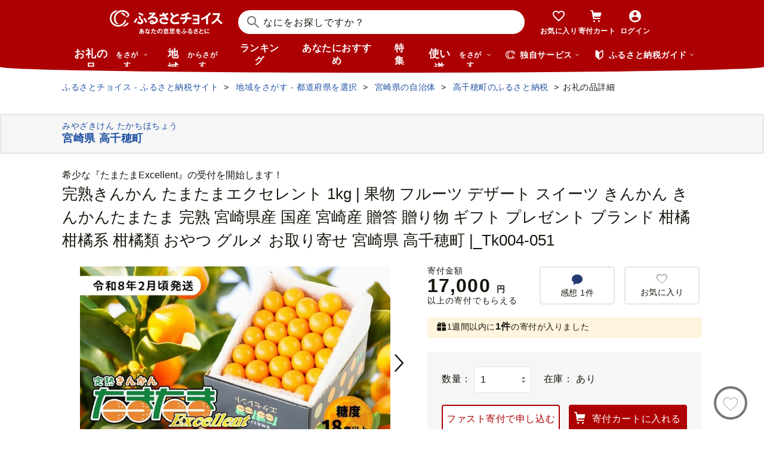

--- FILE ---
content_type: text/html; charset=UTF-8
request_url: https://www.furusato-tax.jp/product/detail/45441/5593174
body_size: 45744
content:
<!DOCTYPE html>
<html dir="ltr" lang="ja">

<!-- meta ogp -->
<head>
<meta charset="UTF-8"/>
<meta name="referrer" content="no-referrer-when-downgrade"/>














    <link rel="canonical" href="https://www.furusato-tax.jp/product/detail/45441/5593174"/>

    

    

    
  

    
      
        <!-- ページネーション無しのtitle -->
        <title>完熟きんかん たまたまエクセレント 1kg | 果物 フルーツ デザート スイーツ きんかん きんかんたまたま 完熟 宮崎県産 国産 宮崎産 贈答 贈り物 ギフト プレゼント ブランド 柑橘 柑橘系 柑橘類 おやつ グルメ お取り寄せ 宮崎県 高千穂町 |_Tk004-051 - 宮崎県高千穂町｜ふるさとチョイス - ふるさと納税サイト</title>
      

      

      
    

    


    <meta name="keywords" content="ふるさと納税,ふるさと納税 特産品,寄付 税金控除,ふるさと納税 控除,ふるさと納税 特典,ふるさと納税 計算,ふるさと応援,ふるさと納税 おすすめ"/>
    <meta name="description" content="宮崎県高千穂町のお礼の品や地域情報を紹介。お礼の品や地域情報が満載のふるさと納税No.1サイト「ふるさとチョイス」なら、地域の魅力を知ったうえで、あなたが応援したい地域に簡単・便利にふるさと納税で寄付ができます。"/>

    <!-- ogp -->
    <meta property="og:title" content="完熟きんかん たまたまエクセレント 1kg | 果物 フルーツ デザート スイーツ きんかん きんかんたまたま 完熟 宮崎県産 国産 宮崎産 贈答 贈り物 ギフト プレゼント ブランド 柑橘 柑橘系 柑橘類 おやつ グルメ お取り寄せ 宮崎県 高千穂町 |_Tk004-051 - 宮崎県高千穂町｜ふるさとチョイス - ふるさと納税サイト"/>
    <meta property="og:url" content="https://www.furusato-tax.jp/product/detail/45441/5593174"/>
    <meta property="og:description" content="宮崎県高千穂町のお礼の品や地域情報を紹介。お礼の品や地域情報が満載のふるさと納税No.1サイト「ふるさとチョイス」なら、地域の魅力を知ったうえで、あなたが応援したい地域に簡単・便利にふるさと納税で寄付ができます。"/>
    <meta property="og:image" content="https://img.furusato-tax.jp/img/x/product/details/20251202/sd1_a2902a991380486022a2e9ef7ac540ed7f0b1643.jpg"/>
    <meta property="og:type" content="website"/>
    <meta property="og:site_name" content="ふるさとチョイス"/>

    <!-- ogp facebook -->
    <meta property="fb:app_id" content="926859327331909"/>
    <meta property="article:publisher" content="https://www.facebook.com/furusatotax/"/>

    <!-- ogp twitter -->
    <meta property="twitter:card" content="summary_large_image"/>
    <meta property="twitter:site" content="@furusato_tax"/>
    <meta property="twitter:creator" content="@furusato_tax"/>
    <meta property="twitter:image" content="https://img.furusato-tax.jp/img/x/product/details/20251202/sd1_a2902a991380486022a2e9ef7ac540ed7f0b1643.jpg"/>
    <meta property="twitter:title" content="完熟きんかん たまたまエクセレント 1kg | 果物 フルーツ デザート スイーツ きんかん きんかんたまたま 完熟 宮崎県産 国産 宮崎産 贈答 贈り物 ギフト プレゼント ブランド 柑橘 柑橘系 柑橘類 おやつ グルメ お取り寄せ 宮崎県 高千穂町 |_Tk004-051 - 宮崎県高千穂町｜ふるさとチョイス - ふるさと納税サイト"/>
    <meta property="twitter:description" content="宮崎県高千穂町のお礼の品や地域情報を紹介。お礼の品や地域情報が満載のふるさと納税No.1サイト「ふるさとチョイス」なら、地域の魅力を知ったうえで、あなたが応援したい地域に簡単・便利にふるさと納税で寄付ができます。"/>



<!--
<PageMap>
  <DataObject type="thumbnail">
    <Attribute name="src" value="${og_image}" />
    <Attribute name="width" value="100" />
    <Attribute name="height" value="130" />
  </DataObject>
</PageMap>
-->


<link rel="shortcut icon" href="/favicon.ico"/>
<link rel="apple-touch-icon" href="/favicon.png"/>


<script src="/assets/js/choice/sentry.js"></script>





  <meta name="apple-itunes-app" content="app-id=1119074175, app-argument=https://www.furusato-tax.jp/product/detail/45441/5593174"/>


<!-- JSは必ずこれより下に入れる -->
<script type="text/javascript" src="/assets/js/choice/head.js"></script>

<!-- Google Tag Manager -->
<script>/*<![CDATA[*/(function(w,d,s,l,i){w[l]=w[l]||[];w[l].push({'gtm.start':
new Date().getTime(),event:'gtm.js'});var f=d.getElementsByTagName(s)[0],
j=d.createElement(s),dl=l!='dataLayer'?'&l='+l:'';j.async=true;j.src=
'https://www.googletagmanager.com/gtm.js?id='+i+dl;f.parentNode.insertBefore(j,f);
})(window,document,'script','dataLayer','GTM-MQGDJWR');/*]]>*/</script>
<!-- End Google Tag Manager -->



<meta name="viewport" content="width=device-width"/>






<!-- RSS -->
<link rel="alternate" type="application/atom+xml" title="ふるさとチョイス 自治体からの最新情報RSS" href="/feed/notifications.xml"/>

<link rel="stylesheet" type="text/css" href="/css/choice/common.css"/>
<link rel="stylesheet" type="text/css" href="/assets/css/choice/style.css"/>
<link rel="stylesheet" type="text/css" href="/assets/font/muufont.css"/>

  <link rel="stylesheet" type="text/css" href="//cdnjs.cloudflare.com/ajax/libs/Swiper/11.0.5/swiper-bundle.min.css"/>

  <link rel="stylesheet" type="text/css" href="/assets/css/choice/pages/product/detail.css"/>


  
    <link rel="stylesheet" href="https://snippet.furusato-tax.jp/static/assets/content-DVGb38uL.css" data-altair-json-resource="true">
  
    <script id="__ALTAIR_HEADER_CONTENT_DATA__" type="application/json" data-altair-json-resource="true"></script>
  
    <script type="module" src="https://snippet.furusato-tax.jp/static/assets/v1/header/content/client-BM6paDoL.js" data-altair-json-resource="true"></script>
  


<script type="text/javascript">
  <!--//
  (function(i,s,o,g,r,a,m){i['GoogleAnalyticsObject']=r;i[r]=i[r]||function(){
  (i[r].q=i[r].q||[]).push(arguments)},i[r].l=1*new Date();a=s.createElement(o),
  m=s.getElementsByTagName(o)[0];a.async=1;a.src=g;m.parentNode.insertBefore(a,m)
  })(window,document,'script','//www.google-analytics.com/analytics.js','ga');

  var memberCookie = '';
  var cookiesArray = document.cookie.split(';');
  for (var i = 0; i < cookiesArray.length; i++) {
    var cookiesArrayKey = cookiesArray[i].split('=')[0];
    if (cookiesArrayKey == ' HM') {
      memberCookie = cookiesArray[i].split('=')[1];
    }
  }
  if (memberCookie) {
    ga('create', 'UA-33011317-1', 'auto', {
      'allowLinker': true,
      'userId': memberCookie
    });
    ga('set', 'dimension23', memberCookie);
  } else {
    ga('create', 'UA-33011317-1', 'auto', {'allowLinker': true});
  }
  ga('require', 'linker');
  ga('linker:autoLink', ['furusato-mypage.jp'], false, true);
  //-->
</script>


<!--サイト共通のJSを読み込まない（LP等で使用）-->
  


<script type="text/javascript">
  <!--//
  var matches = document.cookie.match(/(?:^|; )M=([-_%0-9a-zA-Z]+)/);
  if (matches !== null) {
    var comma_match = matches[1].match(/([-_%0-9a-zA-Z]+)%2C([0-9]{4})/);
    var uid = matches[1];
    if (comma_match !== null) {
      uid = comma_match[1];
      ga('set', 'dimension10', comma_match[2]);
    }
    ga('set', '&uid', uid);
  }
  ga('set', 'dimension1', 'cookie' in document && document.cookie.match(/(^|; )LN?=/) ? 'Logged In' : 'Not Logged In');
  //-->
</script>

    <script>
        if (navigator.userAgent.match(/FurusatoChoiceApp/)) {
            ga('set', 'dimension14', 'FurusatoChoiceApp');
        } else if (navigator.userAgent.match(/ChoiceNativeIOS/)) {
            ga('set', 'dimension14', 'ChoiceNativeIOS');
        } else if (navigator.userAgent.match(/ChoiceNativeAndroid/)) {
            ga('set', 'dimension14', 'ChoiceNativeAndroid');
        } else if (navigator.userAgent.match(/ChoiceNative/)) {
            ga('set', 'dimension14', 'ChoiceNative');
        } else {
            ga('set', 'dimension14', '');
        }
    </script>



<script type="text/javascript">
  <!--//
  ga('require', 'GTM-KCGFPH3');
  ga('send', 'pageview');
  //-->
</script>



<!-- Optimize Next -->

  
      <!-- 本番環境用 -->
      <script>(function(p,r,o,j,e,c,t,g){
          p['_'+t]={};g=r.createElement('script');g.src='https://www.googletagmanager.com/gtm.js?id=GTM-'+t;r[o].prepend(g);
          g=r.createElement('style');g.innerText='.'+e+t+'{visibility:hidden!important}';r[o].prepend(g);
          r[o][j].add(e+t);setTimeout(function(){if(r[o][j].contains(e+t)){r[o][j].remove(e+t);p['_'+t]=0}},c)
        })(window,document,'documentElement','classList','loading',2000,'KPJVWPLT')</script>
      <!-- 本番環境用 -->
  

  


<!-- Optimize Next　end -->




</head>

<body>

<div id="wrap" class="product-detail">
  
    
<!-- Google Tag Manager (noscript) -->
<noscript><iframe src="https://www.googletagmanager.com/ns.html?id=GTM-MQGDJWR" height="0" width="0" style="display:none;visibility:hidden"></iframe></noscript>
<!-- End Google Tag Manager (noscript) -->


    <header class="header-global">
        <div class="header-main">
            <div class="header-inner">
                <div class="header-top">
                    
                    <div class="site-logo"><a href="/?header"><img src="/assets/images/logo/furusato-choice-white-tagline.svg" alt="あなたの意思をふるさとに　ふるさとチョイス"/></a></div>
                    <!-- 検索窓モーダル -->
                    <div class="search-window">
                      <div id="altair_header"><div class="_searchWindowHeader_3xhep_1"><form class="_closedForm_3xhep_8"><div class="_iconSearch_3xhep_21"><svg width="20" height="20" viewBox="0 0 20 20" fill="currentColor" xmlns="http://www.w3.org/2000/svg"><path d="M14.2209 12.8047L13.391 12.6847L13.1411 12.4349C14.1209 11.3156 14.7808 9.89655 14.9508 8.30758C15.4007 4.18025 12.4112 0.482647 8.3018 0.0429319C4.18244 -0.396783 0.483009 2.59128 0.0430768 6.70861C-0.396855 10.8259 2.58268 14.5235 6.70205 14.9633C8.56176 15.1631 10.3315 14.6535 11.7513 13.6741L12.4212 13.1344L12.6811 13.3943L12.8011 14.2237L18.5702 20L19.98 18.5909L14.2009 12.8147L14.2209 12.8047ZM6.93201 12.9646C3.91248 12.6448 1.72282 9.93652 2.04277 6.91848C2.36272 3.90043 5.0723 1.71185 8.09184 2.03164C11.1114 2.35144 13.301 5.05968 12.9811 8.07772C12.6611 11.0958 9.95155 13.2844 6.93201 12.9646Z"/></svg></div><input class="_closedInput_3xhep_43" placeholder="&#x306a;&#x306b;&#x3092;&#x304a;&#x63a2;&#x3057;&#x3067;&#x3059;&#x304b;&#xff1f;" title="&#x306a;&#x306b;&#x3092;&#x304a;&#x63a2;&#x3057;&#x3067;&#x3059;&#x304b;&#xff1f;" readonly type="search" autocomplete="off" name="q" value><input type="hidden" name="header" value="1"><input type="hidden" name="target" value="1"></form></div></div>
                    </div>

                    <nav class="nav-user" aria-label="会員の方へ">
                        <ul class="nav-user__menu">
                            <li class="sp">
                                <a class="nav-user__link nav-user__guide js-toggle-spGuide">
                                    <i class="mf-guide02 nav-user__icon _guide"></i>
                                    <div class="nav-close">
                                        <span></span><span></span>
                                    </div>
                                    <span class="nav-user__label _guide">ガイド</span>
                                </a>
                            </li>
                            <li><a class="nav-user__link" href="/keeplist/product?header"><i class="mf-heart01 nav-user__icon"></i><span class="nav-user__label _favorite">お気に入り</span></a></li>
                            <li class="nav-user__wrap nav-user__wrap--cart pc js-hover"><a class="nav-user__link" href="/donation/list?header"><i class="mf-cart nav-user__icon _cart"></i><span class="nav-user__label _cart">寄付カート</span></a></li>
                            <li class="nav-user__wrap nav-user__wrap--cart sp"><a class="nav-user__link" href="/donation/list?header"><i class="mf-cart nav-user__icon _cart"></i><span class="nav-user__label _cart">寄付カート</span></a></li>
                            <li class="nav-profile pc js-login js-hover is-logout" data-parameter="header_mypage">
                                <a class="nav-user__link " href="/login?header"><i class="mf-account01 nav-user__icon"></i><span class="nav-user__label header-login">ログイン</span></a>
                                <div class="nav-profile__wrapper">
                                    <span><span class="header-nickname"></span><span class="header-nickname__small"></span></span>
                                    <div class="nav-profile__content">
                                        <div class="nav-profile__top">
                                            <a class="nav-profile__item" href="/mypage/contribution/history/list?header_modal_mypage"><i class="nav-profile__icon mf-history01"></i>寄付履歴</a>
                                            <a class="nav-profile__item" href="/about/simulation?header_modal_mypage"><i class="nav-profile__icon mf-calc01"></i>控除上限額<br/>シミュレーション</a>
                                        </div>
                                        <div class="nav-profile__bottom">
                                            <a class="nav-profile__link" href="/mypage?header_modal_mypage">マイページ</a>
                                            <a class="nav-profile__link" href="/logout?header_modal_mypage">ログアウト</a>
                                        </div>
                                    </div>
                                </div>
                            </li>
                        </ul>
                    </nav>

                    <div class="nav-menu sp">
                        <a class="nav-user__link  js-toggle-spMenu js-toggle-hamburger" href="#js-wrap-spMenu" onclick="ga('send', 'event', 'menu', 'click', 'menu');  dataLayer.push({'event':'custom_event', 'event_category':'menu', 'event_action':'click', 'event_label':'menu'});">
                            <div class="nav-user__hamburger">
                                <span></span><span></span><span></span>
                            </div>
                            <span class="nav-user__label _menu">メニュー</span>
                        </a>
                    </div>
                </div>

                <div class="header-bottom">
                    <nav class="nav-global" aria-label="グローバルナビ">
                        <ul class="nav-global__list is-hide">
                            <li class="_search-products sp">
                              <span class="nav-global__item _large js-toggle-product-megamenu js-megamenu-trigger" data-event-label="product_megamenu">お礼の品<i class="nav-global__icon mf-arrow01-down _arrow"></i></span>
                            </li>
                            <li class="js-hover _search-products pc js-mouseenter-measurement-target" data-event-label="product_megamenu">
                              <a href="/product?header_product" class="nav-global__item _large">お礼の品<span>をさがす</span><i class="nav-global__icon mf-arrow01-down _arrow"></i></a>
                              
  <div class="nav-megamenu -product pc">
    <div class="nav-megamenu__wrapper">
      <div class="nav-megamenu__inner">
        <div class="nav-megamenu__body">
          <div class="nev-megamenu__popular-category nav-megamenu__fadein">
            <ul class="nev-megamenu__popular-category-list">
              <li class="nev-megamenu__popular-category-item">
                
                  <img alt="" width="59" height="43" decoding="async" src="/assets/images/util/categories/header/seafood.png"/>
                
                <a class="nev-megamenu__popular-category-link" href="/search/3?header_product"><i class="nav-guide__icon mf-arrow02-right"></i>魚貝類</a>
                
              </li><li class="nev-megamenu__popular-category-item">
                
                <a class="nev-megamenu__popular-category-link" href="/search/546?header_product"><i class="nav-guide__icon mf-arrow02-right"></i>うなぎ</a>
                
              </li><li class="nev-megamenu__popular-category-item">
                
                <a class="nev-megamenu__popular-category-link" href="/search/54?header_product"><i class="nav-guide__icon mf-arrow02-right"></i>鮭・サーモン</a>
                
              </li><li class="nev-megamenu__popular-category-item">
                
                <a class="nev-megamenu__popular-category-link" href="/search/62?header_product"><i class="nav-guide__icon mf-arrow02-right"></i>アワビ・ホタテ</a>
                
              </li><li class="nev-megamenu__popular-category-item">
                
                <a class="nev-megamenu__popular-category-link" href="/search/562?header_product"><i class="nav-guide__icon mf-arrow02-right"></i>いくら</a>
                
              </li>
            </ul><ul class="nev-megamenu__popular-category-list">
              <li class="nev-megamenu__popular-category-item">
                
                  <img alt="" width="59" height="43" decoding="async" src="/assets/images/util/categories/header/meat.png"/>
                
                <a class="nev-megamenu__popular-category-link" href="/search/2?header_product"><i class="nav-guide__icon mf-arrow02-right"></i>肉</a>
                
              </li><li class="nev-megamenu__popular-category-item">
                
                <a class="nev-megamenu__popular-category-link" href="/search/43?header_product"><i class="nav-guide__icon mf-arrow02-right"></i>牛肉</a>
                
              </li><li class="nev-megamenu__popular-category-item">
                
                <a class="nev-megamenu__popular-category-link" href="/search/44?header_product"><i class="nav-guide__icon mf-arrow02-right"></i>豚肉</a>
                
              </li><li class="nev-megamenu__popular-category-item">
                
                <a class="nev-megamenu__popular-category-link" href="/search/435?header_product"><i class="nav-guide__icon mf-arrow02-right"></i>すき焼き</a>
                
              </li><li class="nev-megamenu__popular-category-item">
                
                <a class="nev-megamenu__popular-category-link" href="/search/471?header_product"><i class="nav-guide__icon mf-arrow02-right"></i>ハンバーグ</a>
                
              </li>
            </ul><ul class="nev-megamenu__popular-category-list">
              <li class="nev-megamenu__popular-category-item">
                
                  <img alt="" width="59" height="43" decoding="async" src="/assets/images/util/categories/header/fruit.png"/>
                
                <a class="nev-megamenu__popular-category-link" href="/search/7?header_product"><i class="nav-guide__icon mf-arrow02-right"></i>果物類</a>
                
              </li><li class="nev-megamenu__popular-category-item">
                
                <a class="nev-megamenu__popular-category-link" href="/search/75?header_product"><i class="nav-guide__icon mf-arrow02-right"></i>みかん・柑橘類</a>
                
              </li><li class="nev-megamenu__popular-category-item">
                
                <a class="nev-megamenu__popular-category-link" href="/search/73?header_product"><i class="nav-guide__icon mf-arrow02-right"></i>ぶどう</a>
                
              </li><li class="nev-megamenu__popular-category-item">
                
                <a class="nev-megamenu__popular-category-link" href="/search/506?header_product"><i class="nav-guide__icon mf-arrow02-right"></i>りんご</a>
                
              </li><li class="nev-megamenu__popular-category-item">
                
                <a class="nev-megamenu__popular-category-link" href="/search/72?header_product"><i class="nav-guide__icon mf-arrow02-right"></i>もも</a>
                
              </li>
            </ul><ul class="nev-megamenu__popular-category-list">
              <li class="nev-megamenu__popular-category-item">
                
                  <img alt="" width="59" height="43" decoding="async" src="/assets/images/util/categories/header/other.png"/>
                
                
                <p class="nev-megamenu__popular-category-link -no-hover">その他</p>
              </li><li class="nev-megamenu__popular-category-item">
                
                <a class="nev-megamenu__popular-category-link" href="/search/36?header_product"><i class="nav-guide__icon mf-arrow02-right"></i>米</a>
                
              </li><li class="nev-megamenu__popular-category-item">
                
                <a class="nev-megamenu__popular-category-link" href="/search/1200?header_product"><i class="nav-guide__icon mf-arrow02-right"></i>電化製品</a>
                
              </li><li class="nev-megamenu__popular-category-item">
                
                <a class="nev-megamenu__popular-category-link" href="/search/136?header_product"><i class="nav-guide__icon mf-arrow02-right"></i>雑貨・日用品</a>
                
              </li><li class="nev-megamenu__popular-category-item">
                
                <a class="nev-megamenu__popular-category-link" href="/search/280?header_product"><i class="nav-guide__icon mf-arrow02-right"></i>旅行</a>
                
              </li>
            </ul>
          </div>
          <div class="nav-megamenu__other-popular-category nav-megamenu__fadein">
            <a class="nav-megamenu__top-link" href="/product?header_product">他のカテゴリーを見る</a>
            <ul class="nav-megamenu__other-popular-category-list">
              <li class="nav-megamenu__other-popular-category-item">
                <a href="/feature/a/choice_only1_index?header_product" class="nav-megamenu__other-popular-category-link"><i class="nav-guide__icon mf-arrow02-right"></i><span class="nav-megamenu__other-popular-category-link-text">チョイス限定品特集</span></a>
              </li>
              <li class="nav-megamenu__other-popular-category-item">
                <a href="/search?sort=11&amp;header=1&amp;header_product" class="nav-megamenu__other-popular-category-link"><i class="nav-guide__icon mf-arrow02-right"></i><span class="nav-megamenu__other-popular-category-link-text">感想が多いお礼の品</span></a>
              </li>
            </ul>
          </div>
        </div>
        <div class="nav-megamenu__body2">
          <div class="nav-megamenu__search nav-megamenu__fadein">
            <div class="nav-megamenu__search-title">
              金額帯で選ぶ
            </div>
            <ul class="nav-megamenu__search-price">
              <li class="nav-megamenu__search-price-item">
                <a class="nav-megamenu__search-price-link" href="/search?money_from=2000&amp;money_to=5000&amp;header_product">2千〜5千円</a>
              </li><li class="nav-megamenu__search-price-item">
                <a class="nav-megamenu__search-price-link" href="/search?money_from=5000&amp;money_to=10000&amp;header_product">5千〜1万円</a>
              </li><li class="nav-megamenu__search-price-item">
                <a class="nav-megamenu__search-price-link" href="/search?money_from=10000&amp;money_to=20000&amp;header_product">1万〜2万円</a>
              </li><li class="nav-megamenu__search-price-item">
                <a class="nav-megamenu__search-price-link" href="/search?money_from=20000&amp;money_to=30000&amp;header_product">2万〜3万円</a>
              </li><li class="nav-megamenu__search-price-item">
                <a class="nav-megamenu__search-price-link" href="/search?money_from=30000&amp;money_to=50000&amp;header_product">3万〜5万円</a>
              </li><li class="nav-megamenu__search-price-item">
                <a class="nav-megamenu__search-price-link" href="/search?money_from=100000&amp;header_product">10万円以上</a>
              </li>
            </ul>
          </div>
          <div class="nav-megamenu__search nav-megamenu__fadein">
            <div class="nav-megamenu__search-title">
              人気の検索キーワード
            </div>
            <div class="nav-megamenu__search-keyword-wrapper">
              <ul class="nav-megamenu__search-keyword js-nav-megamenu__search-keyword">
                <li class="nav-megamenu__search-keyword-item js-nav-megamenu__search-keyword-item">
                  <a class="nav-megamenu__search-keyword-link" href="/search?q=米&amp;header_product">米</a>
                </li><li class="nav-megamenu__search-keyword-item js-nav-megamenu__search-keyword-item">
                  <a class="nav-megamenu__search-keyword-link" href="/search?q=トイレットペーパー&amp;header_product">トイレットペーパー</a>
                </li><li class="nav-megamenu__search-keyword-item js-nav-megamenu__search-keyword-item">
                  <a class="nav-megamenu__search-keyword-link" href="/search?q=ティッシュペーパー&amp;header_product">ティッシュペーパー</a>
                </li><li class="nav-megamenu__search-keyword-item js-nav-megamenu__search-keyword-item">
                  <a class="nav-megamenu__search-keyword-link" href="/search?q=いちご&amp;header_product">いちご</a>
                </li><li class="nav-megamenu__search-keyword-item js-nav-megamenu__search-keyword-item">
                  <a class="nav-megamenu__search-keyword-link" href="/search?q=米%20定期便&amp;header_product">米,定期便</a>
                </li><li class="nav-megamenu__search-keyword-item js-nav-megamenu__search-keyword-item">
                  <a class="nav-megamenu__search-keyword-link" href="/search?q=米%2020kg&amp;header_product">米,20kg</a>
                </li><li class="nav-megamenu__search-keyword-item js-nav-megamenu__search-keyword-item">
                  <a class="nav-megamenu__search-keyword-link" href="/search?q=訳あり&amp;header_product">訳あり</a>
                </li><li class="nav-megamenu__search-keyword-item js-nav-megamenu__search-keyword-item">
                  <a class="nav-megamenu__search-keyword-link" href="/search?q=シャインマスカット&amp;header_product">シャインマスカット</a>
                </li><li class="nav-megamenu__search-keyword-item js-nav-megamenu__search-keyword-item">
                  <a class="nav-megamenu__search-keyword-link" href="/search?q=ウイスキー&amp;header_product">ウイスキー</a>
                </li><li class="nav-megamenu__search-keyword-item js-nav-megamenu__search-keyword-item">
                  <a class="nav-megamenu__search-keyword-link" href="/search?q=シャトーブリアン&amp;header_product">シャトーブリアン</a>
                </li>
              </ul>
            </div>
          </div>
        </div>
        <div class="nav-service-block-wrapper nav-megamenu__fadei">
          <a class="nav-service-block" href="/kifutabi/?header_product" target="_blank">
            <i class="nav-service-block__external-icon mf-external"></i>
            <div class="nav-service-block__image">
              <img src="https://img.furusato-tax.jp/img/x/city/files/09367/choicetravel_276_240.jpg" alt="" decoding="async"/>
            </div>
            <div class="nav-service-block__main">
              <p class="nav-service-block__main-copy">厳選した旅行・体験をさがすなら</p>
              <img class="nav-service-block__main-logo" src="/assets/images/logo/travel-primary.svg" alt="チョイストラベル"/>
            </div>
          </a>
          <a class="nav-service-block" href="/gourmet/?header_product" target="_blank">
            <i class="nav-service-block__external-icon mf-external"></i>
            <div class="nav-service-block__image">
              <img src="/assets/images/choice/header/gourmet.jpg" alt="" decoding="async"/>
            </div>
            <div class="nav-service-block__main">
              <p class="nav-service-block__main-copy">エリアからお食事券を探すなら</p>
              <img class="nav-service-block__main-logo" src="/assets/images/logo/gourmet-primary.svg" alt="チョイスグルメ"/>
            </div>
          </a>
        </div>
      </div>
      
    </div>
  </div>

                            </li>
                            <li><a class="nav-global__item _large" href="/area?header">地域<span class="pc">からさがす</span></a></li>
                            <li><a class="nav-global__item" href="/rank_top?header">ランキング</a></li>
                            <li class="pc"><a class="nav-global__item" href="/recommend?header">あなたにおすすめ</a></li>
                            <li class="sp"><a class="nav-global__item" href="/recommend?header">おすすめ</a></li>
                            <li><a class="nav-global__item" href="/feature/index?header">特集</a></li>
                            <li class="js-hover _use pc js-mouseenter-measurement-target" data-event-label="use_megamenu"><a class="nav-global__item _large" href="/use?header">使い道<span class="pc">をさがす</span><i class="nav-global__icon mf-arrow01-down _arrow"></i></a>
                              
  <div class="nav-megamenu -use pc">
    <div class="nav-megamenu__wrapper">
      <div class="nav-megamenu__inner">
        <div class="nav-megamenu__body">
          <div class="nav-megamenu__header nav-megamenu__fadein">
            <p class="nav-megamenu__header-lead">寄付金の使い道</p>
          </div>
          <div class="nav-megamenu__fadein">
            <ul class="navigation-use-list">
              <li class="navigation-use-list__item">
                <a class="lst-navi2__link" href="/search/12?target=2&amp;header_use"><i class="nav-guide__icon mf-arrow02-right"></i>自然保護等</a>
              </li><li class="navigation-use-list__item">
                <a class="lst-navi2__link" href="/search/13?target=2&amp;header_use"><i class="nav-guide__icon mf-arrow02-right"></i>高齢者</a>
              </li><li class="navigation-use-list__item">
                <a class="lst-navi2__link" href="/search/14?target=2&amp;header_use"><i class="nav-guide__icon mf-arrow02-right"></i>子ども・青少年</a>
              </li><li class="navigation-use-list__item">
                <a class="lst-navi2__link" href="/search/15?target=2&amp;header_use"><i class="nav-guide__icon mf-arrow02-right"></i>伝統を守るなど</a>
              </li><li class="navigation-use-list__item">
                <a class="lst-navi2__link" href="/search/16?target=2&amp;header_use"><i class="nav-guide__icon mf-arrow02-right"></i>NPO・各種団体支援</a>
              </li><li class="navigation-use-list__item">
                <a class="lst-navi2__link" href="/search/21?target=2&amp;header_use"><i class="nav-guide__icon mf-arrow02-right"></i>文化・教育・生涯学習</a>
              </li><li class="navigation-use-list__item">
                <a class="lst-navi2__link" href="/search/22?target=2&amp;header_use"><i class="nav-guide__icon mf-arrow02-right"></i>公共設備など</a>
              </li><li class="navigation-use-list__item">
                <a class="lst-navi2__link" href="/search/23?target=2&amp;header_use"><i class="nav-guide__icon mf-arrow02-right"></i>祭事など</a>
              </li><li class="navigation-use-list__item">
                <a class="lst-navi2__link" href="/search/24?target=2&amp;header_use"><i class="nav-guide__icon mf-arrow02-right"></i>農林漁業・水産業・商工業</a>
              </li><li class="navigation-use-list__item">
                <a class="lst-navi2__link" href="/search/25?target=2&amp;header_use"><i class="nav-guide__icon mf-arrow02-right"></i>医療・福祉</a>
              </li><li class="navigation-use-list__item">
                <a class="lst-navi2__link" href="/search/26?target=2&amp;header_use"><i class="nav-guide__icon mf-arrow02-right"></i>観光</a>
              </li><li class="navigation-use-list__item">
                <a class="lst-navi2__link" href="/search/27?target=2&amp;header_use"><i class="nav-guide__icon mf-arrow02-right"></i>スポーツ</a>
              </li><li class="navigation-use-list__item">
                <a class="lst-navi2__link" href="/search/28?target=2&amp;header_use"><i class="nav-guide__icon mf-arrow02-right"></i>音楽</a>
              </li><li class="navigation-use-list__item">
                <a class="lst-navi2__link" href="/search/29?target=2&amp;header_use"><i class="nav-guide__icon mf-arrow02-right"></i>環境・景観</a>
              </li><li class="navigation-use-list__item">
                <a class="lst-navi2__link" href="/search/30?target=2&amp;header_use"><i class="nav-guide__icon mf-arrow02-right"></i>おまかせ</a>
              </li><li class="navigation-use-list__item">
                <a class="lst-navi2__link" href="/search/259?target=2&amp;header_use"><i class="nav-guide__icon mf-arrow02-right"></i>国際交流</a>
              </li><li class="navigation-use-list__item">
                <a class="lst-navi2__link" href="/search/260?target=2&amp;header_use"><i class="nav-guide__icon mf-arrow02-right"></i>その他</a>
              </li><li class="navigation-use-list__item">
                <a class="lst-navi2__link" href="/search/274?target=2&amp;header_use"><i class="nav-guide__icon mf-arrow02-right"></i>震災復興</a>
              </li>
            </ul>
            <a class="nav-megamenu__top-link -user" href="/use?header_use"><span class="nav-megamenu__top-link-text">使い道をさがすトップへ</span></a>
          </div>

          <div class="nav-service-block-wrapper">
            <a class="nav-service-block" href="/gcf?header_use" target="_blank">
              <i class="nav-service-block__external-icon mf-external"></i>
              <div class="nav-service-block__image">
                <img src="/assets/images/choice/header/gcf.jpg" alt="" decoding="async"/>
              </div>
              <div class="nav-service-block__main">
                <p class="nav-service-block__main-copy">地域のプロジェクトを応援するなら</p>
                <img class="nav-service-block__main-logo" src="/assets/images/logo/gcf-primary.svg" alt="ふるさとチョイスGCF®"/>
              </div>
            </a>
            <a class="nav-service-block" href="/saigai?header_use" target="_blank">
              <i class="nav-service-block__external-icon mf-external"></i>
              <div class="nav-service-block__image">
                <img src="/assets/images/choice/header/saigai.jpg" alt="" decoding="async"/>
              </div>
              <div class="nav-service-block__main">
                <p class="nav-service-block__main-copy">被災地に寄付を届けるなら</p>
                <img class="nav-service-block__main-logo" src="/assets/images/logo/saigai-primary.svg" alt="ふるさとチョイス災害支援"/>
              </div>
            </a>
          </div>
        </div>
      </div>
      
    </div>
  </div>

                            </li>
                            <li class="_use sp">
                              <span class="nav-global__item _large js-toggle-use-megamenu js-megamenu-trigger" data-event-label="use_megamenu">使い道<i class="nav-global__icon mf-arrow01-down _arrow"></i></span>
                            </li>
                        </ul>
                        <i class="nav-arrow mf-arrow01-right sp"></i>
                    </nav>

                    <div class="nav-list pc">
                        <div class="nav-list__wrapper _service js-hover js-mouseenter-measurement-target" data-event-label="service_megamenu">
                            <div class="nav-list__label"><i class="mf-furusato01 nav-list__icon _service"></i>独自サービス&nbsp;<i class="nav-list__icon mf-arrow01-down _arrow"></i></div>
                            <div class="nav-megamenu">
                                <div class="nav-megamenu__wrapper">
                                    <div class="nav-megamenu__top">
                                        <ul class="nav-megamenu__list">
                                          <li class="nav-megamenu__item">
                                            <!-- TODO ポイント統合Prj_Ph.2以降LPのリンク再有効化を予定しています -->
                                            <a class="nav-megamenu__item-link" href="/about/choicepaypoint">
                                              <i class="nav-megamenu__icon mf-choicepay01 -choicepay"></i>
                                              <div class="nav-megamenu__txt">
                                                <p class="nav-megamenu__lead">チョイスPay</p>
                                                <p class="nav-megamenu__desc">寄付先のお店や品に使えるデジタル商品券</p>
                                              </div>
                                            </a>
                                          </li>
                                          <li class="nav-megamenu__item">
                                            <a class="nav-megamenu__item-link" href="/about/point?header_service#section-recommend">
                                                <i class="nav-megamenu__icon mf-point01"></i>
                                                <div class="nav-megamenu__txt">
                                                    <p class="nav-megamenu__lead">チョイス公式ポイント</p>
                                                    <p class="nav-megamenu__desc">寄付でポイントを貯めて、特産品に交換できる</p>
                                                </div>
                                            </a>
                                          </li>
                                          <li class="nav-megamenu__item">
                                            <a class="nav-megamenu__item-link" href="/kifutabi?header_service" target="_blank">
                                                <i class="nav-megamenu__icon mf-travel01"></i>
                                                <div class="nav-megamenu__txt">
                                                    <p class="nav-megamenu__lead">チョイストラベル</p>
                                                    <p class="nav-megamenu__desc">ふるさと納税で極上の旅と体験を</p>
                                                </div>
                                            </a>
                                          </li>
                                          <li class="nav-megamenu__item">
                                            <a class="nav-megamenu__item-link" href="/gourmet/?header_service" target="_blank">
                                              <i class="nav-megamenu__icon mf-cutlery"></i>
                                              <div class="nav-megamenu__txt">
                                                <p class="nav-megamenu__lead">チョイスグルメ</p>
                                                <p class="nav-megamenu__desc">ふるさと納税でちょっと特別な一皿を</p>
                                              </div>
                                            </a>
                                          </li>
                                        </ul>
                                        <div class="nav-megamenu__image">
                                          <a data-modal-text="エールアンドレスポンスプロジェクト" class="hover" href="https://www.furusato-tax.jp/feature/a/yell_and_response">
                                            <img src="https://img.furusato-tax.jp/img/x/city/files/09367/yell_and_response_384x364.jpg" alt="スキが誰かのエールになる！エールアンドレスポンスプロジェクト" decoding="async"/>
                                          </a>
                                        </div>
                                    </div>
                                    <div class="nav-megamenu__bottom">
                                        <div class="nav-megamenu__gcf">
                                            <a class="nav-megamenu__link" href="/gcf/?header_service" target="_blank">
                                                <div class="nav-megamenu__logo"><img src="/assets/images/logo/gcf-white.svg" alt="ふるさとチョイス ガバメントクラウドファンディング（GCF）" decoding="async"/></div>
                                                <p class="nav-megamenu__desc">自治体が行う地域の課題解決やチャレンジを選んで直接寄付できる<br/>クラウドファンディング型ふるさと納税</p>
                                                <i class="nav-megamenu__icon-gcf mf-gcf01"></i>
                                                <div class="nav-megamenu__btn -gcf">プロジェクトを見る</div>
                                            </a>
                                        </div>
                                        <div class="nav-megamenu__saigai">
                                            <a class="nav-megamenu__link" href="/saigai/?header_service" target="_blank">
                                                <div class="nav-megamenu__logo"><img src="/assets/images/logo/saigai-white.svg" alt="ふるさとチョイス 災害支援" decoding="async"/></div>
                                                <p class="nav-megamenu__desc">ふるさと納税で被災地に寄付ができる仕組みです。<br/>寄付は被災した自治体に直接届き、災害対応や復興に活用されます。</p>
                                                <i class="nav-megamenu__icon-saigai mf-saigai01"></i>
                                                <div class="nav-megamenu__btn -saigai">支援先を選ぶ</div>
                                            </a>
                                        </div>
                                    </div>
                                </div>
                            </div>
                        </div>
                        <div class="nav-list__wrapper _guide js-hover js-mouseenter-measurement-target" data-event-label="guide_megamenu">
                            <div class="nav-list__label"><i class="mf-guide02 nav-list__icon _guide"></i>ふるさと納税ガイド&nbsp;<i class="nav-list__icon mf-arrow01-down _arrow"></i></div>
                            <div class="nav-guide-pc">
                              
  <nav class="nav-guide" aria-label="ふるさと納税ガイド">
    <section>
      <a class="nav-guide__block-link" href="/about?header_guide">
        <h2 class="nav-guide__block-link__title"><i class="mf-guide02"></i>ふるさと納税とは？</h2>
        <p class="nav-guide__block-link__text">はじめてでも分かる、ふるさと納税の基本を解説</p>
      </a>
      <a class="nav-guide__block-link" target="_blank" href="https://www.faq-choice.furusato-tax.jp/">
        <h2 class="nav-guide__block-link__title"><i class="mf-help01"></i>よくある質問</h2>
        <p class="nav-guide__block-link__text">手続きや操作でお困りのときはこちら</p>
      </a>
    </section>
    <section class="nav-guide__simulation">
      <h2 class="nav-guide__title">シミュレーション</h2>
      <ul class="nav-guide__list">
        <li class="nav-guide__item"><a class="nav-guide__link" href="/about/shindan_chart?header_guide"><i class="nav-guide__icon mf-arrow02-right"></i>ふるさと納税診断チャート</a></li>
        <li class="nav-guide__item"><a class="nav-guide__link" href="/about/simulation?header_guide"><i class="nav-guide__icon mf-arrow02-right"></i>控除上限額シミュレーション</a></li>
        <li class="nav-guide__item"><a class="nav-guide__link" href="/about/easy_simulation?header_guide"><i class="nav-guide__icon mf-arrow02-right"></i>控除上限額シミュレーション 簡単版</a></li>
      </ul>
    </section>
    <section>
      <h2 class="nav-guide__title">申請手続き</h2>
      <ul class="nav-guide__list">
        <li class="nav-guide__item"><a class="nav-guide__link" href="/about/onestop?header_guide"><i class="nav-guide__icon mf-arrow02-right"></i>ワンストップ特例制度</a></li>
        <li class="nav-guide__item"><a class="nav-guide__link" href="https://www.furusato-tax.jp/feature/a/onestop_online?header_guide"><i class="nav-guide__icon mf-arrow02-right"></i>オンラインでワンストップ申請</a></li>
        <li class="nav-guide__item"><a class="nav-guide__link" href="/about/tax_return?header_guide"><i class="nav-guide__icon mf-arrow02-right"></i>ふるさと納税確定申告ガイド</a></li>
        <li class="nav-guide__item"><a class="nav-guide__link" href="https://www.furusato-tax.jp/feature/a/2022_tax_return?header_guide"><i class="nav-guide__icon mf-arrow02-right"></i>寄附金控除に関する証明書発行サービス</a></li>
        <li class="nav-guide__item"><a class="nav-guide__link" href="/about/due_date?header_guide"><i class="nav-guide__icon mf-arrow02-right"></i>ふるさと納税の申込期限はいつまで？</a></li>
      </ul>
    </section>
    <section>
      <h2 class="nav-guide__title">ふるさとチョイスのサービス</h2>
      <ul class="nav-guide__list">
        <li class="nav-guide__item"><a class="nav-guide__link" href="/about/choice?header_guide"><i class="nav-guide__icon mf-arrow02-right"></i>ふるさとチョイスの特長</a></li>
        <li class="nav-guide__item"><a class="nav-guide__link" href="/contents/choice_archivecontents?header_guide"><i class="nav-guide__icon mf-arrow02-right"></i>ふるさとチョイスのこれまでの取り組み</a></li>
        <li class="nav-guide__item"><a class="nav-guide__link" href="/about/guide?header_guide"><i class="nav-guide__icon mf-arrow02-right"></i>サイトの使い方でお困りの方</a></li>
        
          <li class="nav-guide__item"><a class="nav-guide__link" href="/about/method_of_payment?header_guide"><i class="nav-guide__icon mf-arrow02-right"></i>えらべるお支払い方法</a></li>
        
        <li class="nav-guide__item"><a class="nav-guide__link" href="/about/point?header_guide"><i class="nav-guide__icon mf-arrow02-right"></i>ポイント制とは？</a></li>
      </ul>
    </section>
  </nav>

                            </div>
                        </div>
                    </div>
                </div>
            </div>
            <div class="header-curve"></div>
        </div>

        <div class="header-bg"></div>
        

<div class="spMenu service-choice" id="js-wrap-spMenu" data-service="choice">

  <div class="spMenu-wrap">
    <div class="spMenu-wrap_inner">

      <div class="spMenu-body spMenu-body_main" id="js-body-spMenu">
        <section class="account-info js-login" data-parameter="sp_menu">
          <div class="account-contents spMenu-fadein">
            <a class="account-btn -login" href="/login?sp_menu#login-anchor">ログイン</a>
            
              <a class="account-btn -regist" href="/login?sp_menu#regist">会員登録</a>
            
          </div>
          <span class="spMenu-fadein"><span class="header-nickname"></span><span class="header-nickname__small"></span></span>
        </section>

        <section class="pickup-list">
          <div class="pickup-inner spMenu-fadein">
            <div class="pickup-top">
              <a class="pickup-box" href="/mypage/contribution/history/list?sp_menu">
                <i class="icon mf-history01" aria-hidden="true"></i>
                <div class="text">寄付履歴</div>
              </a>
              <a class="pickup-box" href="/about/simulation?sp_menu">
                <i class="icon icn-calc" aria-hidden="true"></i>
                <div class="text">控除上限額<br/>シミュレーション</div>
              </a>
            </div>
            <div class="pickup-bottom js-login" data-parameter="sp_menu_mypage"></div>
          </div>
        </section>

        <section class="spMenu-service">
          <div class="spMenu-service__inner spMenu-fadein">
            <p class="spMenu-service__title">独自サービス</p>
            <ul class="spMenu-service__list">
              <li class="spMenu-service__item">
                <!-- TODO ポイント統合Prj_Ph.2以降LPのリンク再有効化を予定しています -->
                <a class="spMenu-service__link" href="/about/choicepaypoint?sp_menu">
                  <i class="spMenu-service__icon mf-choicepay01"></i>
                  <p class="spMenu-service__txt">チョイスPay</p>
                </a>
              </li>
              <li class="spMenu-service__item">
                <a class="spMenu-service__link" href="/about/point?sp_menu#section-recommend">
                  <i class="spMenu-service__icon mf-point01"></i>
                  <p class="spMenu-service__txt">チョイス公式ポイント</p>
                </a>
              </li>
              <li class="spMenu-service__item">
                <a class="spMenu-service__link" href="/kifutabi?sp_menu" target="_blank">
                  <i class="spMenu-service__icon mf-travel01"></i>
                  <p class="spMenu-service__txt">チョイストラベル</p>
                </a>
              </li>
              <li class="spMenu-service__item">
                <a class="spMenu-service__link" href="/gourmet/?sp_menu" target="_blank">
                  <i class="spMenu-service__icon mf-cutlery"></i>
                  <p class="spMenu-service__txt">チョイスグルメ</p>
                </a>
              </li>
            </ul>
            <div class="spMenu-service__main">
              <a class="spMenu-service__link -gcf" href="/gcf/?sp_menu" target="_blank">
                <i class="spMenu-service__icon -gcf mf-gcf01"></i>
                <div class="spMenu-service__contents">
                  <p class="spMenu-service__lead">ガバメントクラウドファンディング®<br/>（GCF®）</p>
                  <p class="spMenu-service__detail">地域の課題解決プロジェクトに寄付</p>
                </div>
              </a>
            </div>
            <div class="spMenu-service__main">
              <a class="spMenu-service__link -saigai" href="/saigai?sp_menu" target="_blank">
                <i class="spMenu-service__icon -saigai mf-saigai01"></i>
                <div class="spMenu-service__contents">
                  <p class="spMenu-service__lead">災害支援</p>
                  <p class="spMenu-service__detail">復興に必要な寄付を直接届けられます</p>
                </div>
              </a>
            </div>
            <div class="spMenu-service__banner">
              <a data-modal-text="エールアンドレスポンスプロジェクト" href="https://www.furusato-tax.jp/feature/a/yell_and_response">
                <img src="https://img.furusato-tax.jp/img/x/city/files/09367/yell_and_response_654x144.jpg" alt="スキが誰かのエールになる！エールアンドレスポンスプロジェクト" decoding="async"/>
              </a>
            </div>
          </div>
        </section>

        <ul class="spMenu-list spMenu-fadein">
          <li>
            <p class="spMenu-list__lead"><i class="spMenu-list__icon mf-present01"></i>お礼の品をさがす</p>
            <ul class="spMenu-list__inner">
              <li class="spMenu-list__item">
                <details class="spMenu-list__detail js-details">
                  <summary class="spMenu-list__summary"><span>カテゴリー<i class="spMenu-list__arrow mf-arrow01-down" aria-hidden="true"></i></span></summary>
                  
    <ul class="inner-list">
        
            <li><a href="/search/2?sp_menu">肉<i class="spMenu-list__arrow mf-arrow01-right"></i></a></li>
        
            <li><a href="/search/1?sp_menu">米・パン<i class="spMenu-list__arrow mf-arrow01-right"></i></a></li>
        
            <li><a href="/search/7?sp_menu">果物類<i class="spMenu-list__arrow mf-arrow01-right"></i></a></li>
        
            <li><a href="/search/5?sp_menu">エビ・カニ等<i class="spMenu-list__arrow mf-arrow01-right"></i></a></li>
        
            <li><a href="/search/3?sp_menu">魚貝類<i class="spMenu-list__arrow mf-arrow01-right"></i></a></li>
        
            <li><a href="/search/6?sp_menu">野菜類<i class="spMenu-list__arrow mf-arrow01-right"></i></a></li>
        
            <li><a href="/search/176?sp_menu">卵（鶏、烏骨鶏等）<i class="spMenu-list__arrow mf-arrow01-right"></i></a></li>
        
            <li><a href="/search/8?sp_menu">お酒<i class="spMenu-list__arrow mf-arrow01-right"></i></a></li>
        
            <li><a href="/search/31?sp_menu">飲料類<i class="spMenu-list__arrow mf-arrow01-right"></i></a></li>
        
            <li><a href="/search/32?sp_menu">菓子<i class="spMenu-list__arrow mf-arrow01-right"></i></a></li>
        
            <li><a href="/search/20?sp_menu">加工品等<i class="spMenu-list__arrow mf-arrow01-right"></i></a></li>
        
            <li><a href="/search/33?sp_menu">麺類<i class="spMenu-list__arrow mf-arrow01-right"></i></a></li>
        
            <li><a href="/search/125?sp_menu">調味料・油<i class="spMenu-list__arrow mf-arrow01-right"></i></a></li>
        
            <li><a href="/search/281?sp_menu">鍋セット<i class="spMenu-list__arrow mf-arrow01-right"></i></a></li>
        
            <li><a href="/search/280?sp_menu">旅行<i class="spMenu-list__arrow mf-arrow01-right"></i></a></li>
        
            <li><a href="/search/10?sp_menu">イベントやチケット等<i class="spMenu-list__arrow mf-arrow01-right"></i></a></li>
        
            <li><a href="/search/166?sp_menu">地域のお礼の品<i class="spMenu-list__arrow mf-arrow01-right"></i></a></li>
        
            <li><a href="/search/1223?sp_menu">スポーツ・アウトドア<i class="spMenu-list__arrow mf-arrow01-right"></i></a></li>
        
            <li><a href="/search/136?sp_menu">雑貨・日用品<i class="spMenu-list__arrow mf-arrow01-right"></i></a></li>
        
            <li><a href="/search/1200?sp_menu">電化製品<i class="spMenu-list__arrow mf-arrow01-right"></i></a></li>
        
            <li><a href="/search/35?sp_menu">美容<i class="spMenu-list__arrow mf-arrow01-right"></i></a></li>
        
            <li><a href="/search/144?sp_menu">ファッション<i class="spMenu-list__arrow mf-arrow01-right"></i></a></li>
        
            <li><a href="/search/34?sp_menu">家具・装飾品<i class="spMenu-list__arrow mf-arrow01-right"></i></a></li>
        
            <li><a href="/search/135?sp_menu">民芸品・工芸品<i class="spMenu-list__arrow mf-arrow01-right"></i></a></li>
        
            <li><a href="/search/152?sp_menu">感謝状等<i class="spMenu-list__arrow mf-arrow01-right"></i></a></li>
        
    </ul>

    


                </details>
              </li>
              <li class="spMenu-list__item">
                <details class="spMenu-list__detail js-details">
                  <summary class="spMenu-list__summary"><span>寄付金額<i class="spMenu-list__arrow mf-arrow01-down" aria-hidden="true"></i></span></summary>
                  <ul class="inner-list">
                    <li><a href="/search?money_from=2000&amp;money_to=5000&amp;sp_menu">2,000円～5,000円<i class="spMenu-list__arrow mf-arrow01-right"></i></a></li>
                    <li><a href="/search?money_from=5001&amp;money_to=10000&amp;sp_menu">5,001円～10,000円<i class="spMenu-list__arrow mf-arrow01-right"></i></a></li>
                    <li><a href="/search?money_from=10001&amp;money_to=20000&amp;sp_menu">10,001円～20,000円<i class="spMenu-list__arrow mf-arrow01-right"></i></a></li>
                    <li><a href="/search?money_from=20001&amp;money_to=30000&amp;sp_menu">20,001円～30,000円<i class="spMenu-list__arrow mf-arrow01-right"></i></a></li>
                    <li><a href="/search?money_from=30001&amp;money_to=50000&amp;sp_menu">30,001円～50,000円<i class="spMenu-list__arrow mf-arrow01-right"></i></a></li>
                    <li><a href="/search?money_from=50001&amp;money_to=100000&amp;sp_menu">50,001円～100,000円<i class="spMenu-list__arrow mf-arrow01-right"></i></a></li>
                    <li><a href="/search?money_from=100001&amp;money_to=200000&amp;sp_menu">100,001円～200,000円<i class="spMenu-list__arrow mf-arrow01-right"></i></a></li>
                    <li><a href="/search?money_from=200001&amp;money_to=500000&amp;sp_menu">200,001円～500,000円<i class="spMenu-list__arrow mf-arrow01-right"></i></a></li>
                    <li><a href="/search?money_from=500001&amp;money_to=1000000&amp;sp_menu">500,001円～1,000,000円<i class="spMenu-list__arrow mf-arrow01-right"></i></a></li>
                    <li><a href="/search?money_from=1000001&amp;sp_menu">1,000,001円～<i class="spMenu-list__arrow mf-arrow01-right"></i></a></li>
                  </ul>
                </details>
              </li>
              <li class="spMenu-list__item">
                <details class="spMenu-list__detail js-details">
                  <summary class="spMenu-list__summary"><span>おすすめ条件<i class="spMenu-list__arrow mf-arrow01-down" aria-hidden="true"></i></span></summary>
                  <ul class="inner-list">
                    <li><a href="/search?disabled_category_top=1&amp;target=1&amp;product_service_id%5B%5D=regular_delivery&amp;sp_menu">定期便<i class="spMenu-list__arrow mf-arrow01-right"></i></a></li>
                    <li><a href="/search?disabled_category_top=1&amp;target=1&amp;product_service_id%5B%5D=delivery_date_type_day&amp;sp_menu">配送日指定<i class="spMenu-list__arrow mf-arrow01-right"></i></a></li>
                    <li><a href="/search?disabled_category_top=1&amp;target=1&amp;product_service_id%5B%5D=imperfect_types_disaster&amp;product_service_id%5B%5D=imperfect_types_weather&amp;product_service_id%5B%5D=imperfect_types_process&amp;sp_menu">生産者応援（訳あり）の品<i class="spMenu-list__arrow mf-arrow01-right"></i></a></li>
                    <li><a href="/search?disabled_category_top=1&amp;target=1&amp;product_service_id%5B%5D=exclusive&amp;sp_menu">チョイス限定<i class="spMenu-list__arrow mf-arrow01-right"></i></a></li>
                  </ul>
                </details>
              </li>
            </ul>
          </li>
          <li>
            <p class="spMenu-list__lead"><i class="spMenu-list__icon mf-use01"></i>使い道を探す</p>
            <ul class="spMenu-list__inner">
              <li class="spMenu-list__item">
                <details class="spMenu-list__detail js-details">
                  <summary class="spMenu-list__summary"><span>使い道<i class="spMenu-list__arrow mf-arrow01-down" aria-hidden="true"></i></span></summary>
                  <ul class="inner-list">
                    <li><a href="/search/12?target=2&amp;sp_menu">自然保護等<i class="spMenu-list__arrow mf-arrow01-right"></i></a></li>
                    <li><a href="/search/13?target=2&amp;sp_menu">高齢者<i class="spMenu-list__arrow mf-arrow01-right"></i></a></li>
                    <li><a href="/search/14?target=2&amp;sp_menu">子ども・青少年<i class="spMenu-list__arrow mf-arrow01-right"></i></a></li>
                    <li><a href="/search/15?target=2&amp;sp_menu">伝統を守るなど<i class="spMenu-list__arrow mf-arrow01-right"></i></a></li>
                    <li><a href="/search/16?target=2&amp;sp_menu">NPO・各種団体支援<i class="spMenu-list__arrow mf-arrow01-right"></i></a></li>
                    <li><a href="/search/21?target=2&amp;sp_menu">文化・教育・生涯学習<i class="spMenu-list__arrow mf-arrow01-right"></i></a></li>
                    <li><a href="/search/22?target=2&amp;sp_menu">公共設備など<i class="spMenu-list__arrow mf-arrow01-right"></i></a></li>
                    <li><a href="/search/23?target=2&amp;sp_menu">祭事など<i class="spMenu-list__arrow mf-arrow01-right"></i></a></li>
                    <li><a href="/search/24?target=2&amp;sp_menu">農林漁業・水産業・商工業<i class="spMenu-list__arrow mf-arrow01-right"></i></a></li>
                    <li><a href="/search/25?target=2&amp;sp_menu">医療・福祉<i class="spMenu-list__arrow mf-arrow01-right"></i></a></li>
                    <li><a href="/search/26?target=2&amp;sp_menu">観光<i class="spMenu-list__arrow mf-arrow01-right"></i></a></li>
                    <li><a href="/search/27?target=2&amp;sp_menu">スポーツ<i class="spMenu-list__arrow mf-arrow01-right"></i></a></li>
                    <li><a href="/search/28?target=2&amp;sp_menu">音楽<i class="spMenu-list__arrow mf-arrow01-right"></i></a></li>
                    <li><a href="/search/29?target=2&amp;sp_menu">環境・景観<i class="spMenu-list__arrow mf-arrow01-right"></i></a></li>
                    <li><a href="/search/30?target=2&amp;sp_menu">おまかせ<i class="spMenu-list__arrow mf-arrow01-right"></i></a></li>
                    <li><a href="/search/259?target=2&amp;sp_menu">国際交流<i class="spMenu-list__arrow mf-arrow01-right"></i></a></li>
                    <li><a href="/search/260?target=2&amp;sp_menu">その他<i class="spMenu-list__arrow mf-arrow01-right"></i></a></li>
                    <li><a href="/search/274?target=2&amp;sp_menu">震災復興<i class="spMenu-list__arrow mf-arrow01-right"></i></a></li>
                  </ul>
                </details>
              </li>
            </ul>
          </li>

        </ul>
      </div><!-- /.spMenu-body_main -->
    </div>
  </div>
</div>



        <div class="guide-spMenu">
            <div class="guide-spMenu__wrapper">
                
  <nav class="nav-guide" aria-label="ふるさと納税ガイド">
    <section>
      <a class="nav-guide__block-link" href="/about?header_guide">
        <h2 class="nav-guide__block-link__title"><i class="mf-guide02"></i>ふるさと納税とは？</h2>
        <p class="nav-guide__block-link__text">はじめてでも分かる、ふるさと納税の基本を解説</p>
      </a>
      <a class="nav-guide__block-link" target="_blank" href="https://www.faq-choice.furusato-tax.jp/">
        <h2 class="nav-guide__block-link__title"><i class="mf-help01"></i>よくある質問</h2>
        <p class="nav-guide__block-link__text">手続きや操作でお困りのときはこちら</p>
      </a>
    </section>
    <section class="nav-guide__simulation">
      <h2 class="nav-guide__title">シミュレーション</h2>
      <ul class="nav-guide__list">
        <li class="nav-guide__item"><a class="nav-guide__link" href="/about/shindan_chart?header_guide"><i class="nav-guide__icon mf-arrow02-right"></i>ふるさと納税診断チャート</a></li>
        <li class="nav-guide__item"><a class="nav-guide__link" href="/about/simulation?header_guide"><i class="nav-guide__icon mf-arrow02-right"></i>控除上限額シミュレーション</a></li>
        <li class="nav-guide__item"><a class="nav-guide__link" href="/about/easy_simulation?header_guide"><i class="nav-guide__icon mf-arrow02-right"></i>控除上限額シミュレーション 簡単版</a></li>
      </ul>
    </section>
    <section>
      <h2 class="nav-guide__title">申請手続き</h2>
      <ul class="nav-guide__list">
        <li class="nav-guide__item"><a class="nav-guide__link" href="/about/onestop?header_guide"><i class="nav-guide__icon mf-arrow02-right"></i>ワンストップ特例制度</a></li>
        <li class="nav-guide__item"><a class="nav-guide__link" href="https://www.furusato-tax.jp/feature/a/onestop_online?header_guide"><i class="nav-guide__icon mf-arrow02-right"></i>オンラインでワンストップ申請</a></li>
        <li class="nav-guide__item"><a class="nav-guide__link" href="/about/tax_return?header_guide"><i class="nav-guide__icon mf-arrow02-right"></i>ふるさと納税確定申告ガイド</a></li>
        <li class="nav-guide__item"><a class="nav-guide__link" href="https://www.furusato-tax.jp/feature/a/2022_tax_return?header_guide"><i class="nav-guide__icon mf-arrow02-right"></i>寄附金控除に関する証明書発行サービス</a></li>
        <li class="nav-guide__item"><a class="nav-guide__link" href="/about/due_date?header_guide"><i class="nav-guide__icon mf-arrow02-right"></i>ふるさと納税の申込期限はいつまで？</a></li>
      </ul>
    </section>
    <section>
      <h2 class="nav-guide__title">ふるさとチョイスのサービス</h2>
      <ul class="nav-guide__list">
        <li class="nav-guide__item"><a class="nav-guide__link" href="/about/choice?header_guide"><i class="nav-guide__icon mf-arrow02-right"></i>ふるさとチョイスの特長</a></li>
        <li class="nav-guide__item"><a class="nav-guide__link" href="/contents/choice_archivecontents?header_guide"><i class="nav-guide__icon mf-arrow02-right"></i>ふるさとチョイスのこれまでの取り組み</a></li>
        <li class="nav-guide__item"><a class="nav-guide__link" href="/about/guide?header_guide"><i class="nav-guide__icon mf-arrow02-right"></i>サイトの使い方でお困りの方</a></li>
        
          <li class="nav-guide__item"><a class="nav-guide__link" href="/about/method_of_payment?header_guide"><i class="nav-guide__icon mf-arrow02-right"></i>えらべるお支払い方法</a></li>
        
        <li class="nav-guide__item"><a class="nav-guide__link" href="/about/point?header_guide"><i class="nav-guide__icon mf-arrow02-right"></i>ポイント制とは？</a></li>
      </ul>
    </section>
  </nav>

            </div>
        </div>

      
  <div class="nav-megamenu-sp -product js-nav-product-megamenu-sp sp">
    <div class="nav-megamenu__wrapper">
      <div class="nav-megamenu__inner">
        <div class="nav-megamenu__body">
          <div class="nev-megamenu__popular-category nav-megamenu__fadein">
            <ul class="nev-megamenu__popular-category-list">
              <li class="nev-megamenu__popular-category-item">
                
                <a class="nev-megamenu__popular-category-link" href="/search/3?header_product"><i class="nav-guide__icon mf-arrow02-right"></i>魚貝類</a>
                
              </li><li class="nev-megamenu__popular-category-item">
                
                <a class="nev-megamenu__popular-category-link" href="/search/546?header_product"><i class="nav-guide__icon mf-arrow02-right"></i>うなぎ</a>
                
              </li><li class="nev-megamenu__popular-category-item">
                
                <a class="nev-megamenu__popular-category-link" href="/search/54?header_product"><i class="nav-guide__icon mf-arrow02-right"></i>鮭・サーモン</a>
                
              </li><li class="nev-megamenu__popular-category-item">
                
                <a class="nev-megamenu__popular-category-link" href="/search/62?header_product"><i class="nav-guide__icon mf-arrow02-right"></i>アワビ・ホタテ</a>
                
              </li><li class="nev-megamenu__popular-category-item">
                
                <a class="nev-megamenu__popular-category-link" href="/search/562?header_product"><i class="nav-guide__icon mf-arrow02-right"></i>いくら</a>
                
              </li>
            </ul><ul class="nev-megamenu__popular-category-list">
              <li class="nev-megamenu__popular-category-item">
                
                <a class="nev-megamenu__popular-category-link" href="/search/2?header_product"><i class="nav-guide__icon mf-arrow02-right"></i>肉</a>
                
              </li><li class="nev-megamenu__popular-category-item">
                
                <a class="nev-megamenu__popular-category-link" href="/search/43?header_product"><i class="nav-guide__icon mf-arrow02-right"></i>牛肉</a>
                
              </li><li class="nev-megamenu__popular-category-item">
                
                <a class="nev-megamenu__popular-category-link" href="/search/44?header_product"><i class="nav-guide__icon mf-arrow02-right"></i>豚肉</a>
                
              </li><li class="nev-megamenu__popular-category-item">
                
                <a class="nev-megamenu__popular-category-link" href="/search/435?header_product"><i class="nav-guide__icon mf-arrow02-right"></i>すき焼き</a>
                
              </li><li class="nev-megamenu__popular-category-item">
                
                <a class="nev-megamenu__popular-category-link" href="/search/471?header_product"><i class="nav-guide__icon mf-arrow02-right"></i>ハンバーグ</a>
                
              </li>
            </ul><ul class="nev-megamenu__popular-category-list">
              <li class="nev-megamenu__popular-category-item">
                
                <a class="nev-megamenu__popular-category-link" href="/search/7?header_product"><i class="nav-guide__icon mf-arrow02-right"></i>果物類</a>
                
              </li><li class="nev-megamenu__popular-category-item">
                
                <a class="nev-megamenu__popular-category-link" href="/search/75?header_product"><i class="nav-guide__icon mf-arrow02-right"></i>みかん・柑橘類</a>
                
              </li><li class="nev-megamenu__popular-category-item">
                
                <a class="nev-megamenu__popular-category-link" href="/search/73?header_product"><i class="nav-guide__icon mf-arrow02-right"></i>ぶどう</a>
                
              </li><li class="nev-megamenu__popular-category-item">
                
                <a class="nev-megamenu__popular-category-link" href="/search/506?header_product"><i class="nav-guide__icon mf-arrow02-right"></i>りんご</a>
                
              </li><li class="nev-megamenu__popular-category-item">
                
                <a class="nev-megamenu__popular-category-link" href="/search/72?header_product"><i class="nav-guide__icon mf-arrow02-right"></i>もも</a>
                
              </li>
            </ul><ul class="nev-megamenu__popular-category-list">
              <li class="nev-megamenu__popular-category-item">
                
                
                <p class="nev-megamenu__popular-category-link -no-hover">その他</p>
              </li><li class="nev-megamenu__popular-category-item">
                
                <a class="nev-megamenu__popular-category-link" href="/search/36?header_product"><i class="nav-guide__icon mf-arrow02-right"></i>米</a>
                
              </li><li class="nev-megamenu__popular-category-item">
                
                <a class="nev-megamenu__popular-category-link" href="/search/1200?header_product"><i class="nav-guide__icon mf-arrow02-right"></i>電化製品</a>
                
              </li><li class="nev-megamenu__popular-category-item">
                
                <a class="nev-megamenu__popular-category-link" href="/search/136?header_product"><i class="nav-guide__icon mf-arrow02-right"></i>雑貨・日用品</a>
                
              </li><li class="nev-megamenu__popular-category-item">
                
                <a class="nev-megamenu__popular-category-link" href="/search/280?header_product"><i class="nav-guide__icon mf-arrow02-right"></i>旅行</a>
                
              </li>
            </ul>
          </div>
          <div class="nav-megamenu__other-popular-category nav-megamenu__fadein">
            <a class="nav-megamenu__top-link" href="/product?header_product">他のカテゴリーを見る</a>
            <ul class="nav-megamenu__other-popular-category-list">
              <li class="nav-megamenu__other-popular-category-item">
                <a href="/feature/a/choice_only1_index?header_product" class="nav-megamenu__other-popular-category-link"><i class="nav-guide__icon mf-arrow02-right"></i><span class="nav-megamenu__other-popular-category-link-text">チョイス限定品特集</span></a>
              </li>
              <li class="nav-megamenu__other-popular-category-item">
                <a href="/search?sort=11&amp;header=1&amp;header_product" class="nav-megamenu__other-popular-category-link"><i class="nav-guide__icon mf-arrow02-right"></i><span class="nav-megamenu__other-popular-category-link-text">感想が多いお礼の品</span></a>
              </li>
            </ul>
          </div>
        </div>
        <div class="nav-megamenu__body2">
          <div class="nav-megamenu__search nav-megamenu__fadein">
            <div class="nav-megamenu__search-title">
              金額帯で選ぶ
            </div>
            <ul class="nav-megamenu__search-price">
              <li class="nav-megamenu__search-price-item">
                <a class="nav-megamenu__search-price-link" href="/search?money_from=2000&amp;money_to=5000&amp;header_product">2千〜5千円</a>
              </li><li class="nav-megamenu__search-price-item">
                <a class="nav-megamenu__search-price-link" href="/search?money_from=5000&amp;money_to=10000&amp;header_product">5千〜1万円</a>
              </li><li class="nav-megamenu__search-price-item">
                <a class="nav-megamenu__search-price-link" href="/search?money_from=10000&amp;money_to=20000&amp;header_product">1万〜2万円</a>
              </li><li class="nav-megamenu__search-price-item">
                <a class="nav-megamenu__search-price-link" href="/search?money_from=20000&amp;money_to=30000&amp;header_product">2万〜3万円</a>
              </li><li class="nav-megamenu__search-price-item">
                <a class="nav-megamenu__search-price-link" href="/search?money_from=30000&amp;money_to=50000&amp;header_product">3万〜5万円</a>
              </li><li class="nav-megamenu__search-price-item">
                <a class="nav-megamenu__search-price-link" href="/search?money_from=100000&amp;header_product">10万円以上</a>
              </li>
            </ul>
          </div>
          <div class="nav-megamenu__search nav-megamenu__fadein">
            <div class="nav-megamenu__search-title">
              人気の検索キーワード
            </div>
            <div class="nav-megamenu__search-keyword-wrapper">
              <ul class="nav-megamenu__search-keyword js-nav-megamenu__search-keyword">
                <li class="nav-megamenu__search-keyword-item js-nav-megamenu__search-keyword-item">
                  <a class="nav-megamenu__search-keyword-link" href="/search?q=米&amp;header_product">米</a>
                </li><li class="nav-megamenu__search-keyword-item js-nav-megamenu__search-keyword-item">
                  <a class="nav-megamenu__search-keyword-link" href="/search?q=トイレットペーパー&amp;header_product">トイレットペーパー</a>
                </li><li class="nav-megamenu__search-keyword-item js-nav-megamenu__search-keyword-item">
                  <a class="nav-megamenu__search-keyword-link" href="/search?q=ティッシュペーパー&amp;header_product">ティッシュペーパー</a>
                </li><li class="nav-megamenu__search-keyword-item js-nav-megamenu__search-keyword-item">
                  <a class="nav-megamenu__search-keyword-link" href="/search?q=いちご&amp;header_product">いちご</a>
                </li><li class="nav-megamenu__search-keyword-item js-nav-megamenu__search-keyword-item">
                  <a class="nav-megamenu__search-keyword-link" href="/search?q=米%20定期便&amp;header_product">米,定期便</a>
                </li><li class="nav-megamenu__search-keyword-item js-nav-megamenu__search-keyword-item">
                  <a class="nav-megamenu__search-keyword-link" href="/search?q=米%2020kg&amp;header_product">米,20kg</a>
                </li><li class="nav-megamenu__search-keyword-item js-nav-megamenu__search-keyword-item">
                  <a class="nav-megamenu__search-keyword-link" href="/search?q=訳あり&amp;header_product">訳あり</a>
                </li><li class="nav-megamenu__search-keyword-item js-nav-megamenu__search-keyword-item">
                  <a class="nav-megamenu__search-keyword-link" href="/search?q=シャインマスカット&amp;header_product">シャインマスカット</a>
                </li><li class="nav-megamenu__search-keyword-item js-nav-megamenu__search-keyword-item">
                  <a class="nav-megamenu__search-keyword-link" href="/search?q=ウイスキー&amp;header_product">ウイスキー</a>
                </li><li class="nav-megamenu__search-keyword-item js-nav-megamenu__search-keyword-item">
                  <a class="nav-megamenu__search-keyword-link" href="/search?q=シャトーブリアン&amp;header_product">シャトーブリアン</a>
                </li>
              </ul>
            </div>
          </div>
        </div>
        <div class="nav-service-block-wrapper nav-megamenu__fadei">
          <a class="nav-service-block" href="/kifutabi/?header_product" target="_blank">
            <i class="nav-service-block__external-icon mf-external"></i>
            <div class="nav-service-block__image">
              <img src="https://img.furusato-tax.jp/img/x/city/files/09367/choicetravel_276_240.jpg" alt="" decoding="async"/>
            </div>
            <div class="nav-service-block__main">
              <p class="nav-service-block__main-copy">厳選した旅行・体験をさがすなら</p>
              <img class="nav-service-block__main-logo" src="/assets/images/logo/travel-primary.svg" alt="チョイストラベル"/>
            </div>
          </a>
          <a class="nav-service-block" href="/gourmet/?header_product" target="_blank">
            <i class="nav-service-block__external-icon mf-external"></i>
            <div class="nav-service-block__image">
              <img src="/assets/images/choice/header/gourmet.jpg" alt="" decoding="async"/>
            </div>
            <div class="nav-service-block__main">
              <p class="nav-service-block__main-copy">エリアからお食事券を探すなら</p>
              <img class="nav-service-block__main-logo" src="/assets/images/logo/gourmet-primary.svg" alt="チョイスグルメ"/>
            </div>
          </a>
        </div>
      </div>
      
        <div class="nav-megamenu__close js-toggle-product-megamenu-icon is-active">
          <div class="nav-megamenu__close-icon"></div>
        </div>
      
    </div>
  </div>

      
  <div class="nav-megamenu-sp -use js-use-megamenu-sp sp">
    <div class="nav-megamenu__wrapper">
      <div class="nav-megamenu__inner">
        <div class="nav-megamenu__body">
          <div class="nav-megamenu__header nav-megamenu__fadein">
            <p class="nav-megamenu__header-lead">寄付金の使い道</p>
          </div>
          <div class="nav-megamenu__fadein">
            <ul class="navigation-use-list">
              <li class="navigation-use-list__item">
                <a class="lst-navi2__link" href="/search/12?target=2&amp;header_use"><i class="nav-guide__icon mf-arrow02-right"></i>自然保護等</a>
              </li><li class="navigation-use-list__item">
                <a class="lst-navi2__link" href="/search/13?target=2&amp;header_use"><i class="nav-guide__icon mf-arrow02-right"></i>高齢者</a>
              </li><li class="navigation-use-list__item">
                <a class="lst-navi2__link" href="/search/14?target=2&amp;header_use"><i class="nav-guide__icon mf-arrow02-right"></i>子ども・青少年</a>
              </li><li class="navigation-use-list__item">
                <a class="lst-navi2__link" href="/search/15?target=2&amp;header_use"><i class="nav-guide__icon mf-arrow02-right"></i>伝統を守るなど</a>
              </li><li class="navigation-use-list__item">
                <a class="lst-navi2__link" href="/search/16?target=2&amp;header_use"><i class="nav-guide__icon mf-arrow02-right"></i>NPO・各種団体支援</a>
              </li><li class="navigation-use-list__item">
                <a class="lst-navi2__link" href="/search/21?target=2&amp;header_use"><i class="nav-guide__icon mf-arrow02-right"></i>文化・教育・生涯学習</a>
              </li><li class="navigation-use-list__item">
                <a class="lst-navi2__link" href="/search/22?target=2&amp;header_use"><i class="nav-guide__icon mf-arrow02-right"></i>公共設備など</a>
              </li><li class="navigation-use-list__item">
                <a class="lst-navi2__link" href="/search/23?target=2&amp;header_use"><i class="nav-guide__icon mf-arrow02-right"></i>祭事など</a>
              </li><li class="navigation-use-list__item">
                <a class="lst-navi2__link" href="/search/24?target=2&amp;header_use"><i class="nav-guide__icon mf-arrow02-right"></i>農林漁業・水産業・商工業</a>
              </li><li class="navigation-use-list__item">
                <a class="lst-navi2__link" href="/search/25?target=2&amp;header_use"><i class="nav-guide__icon mf-arrow02-right"></i>医療・福祉</a>
              </li><li class="navigation-use-list__item">
                <a class="lst-navi2__link" href="/search/26?target=2&amp;header_use"><i class="nav-guide__icon mf-arrow02-right"></i>観光</a>
              </li><li class="navigation-use-list__item">
                <a class="lst-navi2__link" href="/search/27?target=2&amp;header_use"><i class="nav-guide__icon mf-arrow02-right"></i>スポーツ</a>
              </li><li class="navigation-use-list__item">
                <a class="lst-navi2__link" href="/search/28?target=2&amp;header_use"><i class="nav-guide__icon mf-arrow02-right"></i>音楽</a>
              </li><li class="navigation-use-list__item">
                <a class="lst-navi2__link" href="/search/29?target=2&amp;header_use"><i class="nav-guide__icon mf-arrow02-right"></i>環境・景観</a>
              </li><li class="navigation-use-list__item">
                <a class="lst-navi2__link" href="/search/30?target=2&amp;header_use"><i class="nav-guide__icon mf-arrow02-right"></i>おまかせ</a>
              </li><li class="navigation-use-list__item">
                <a class="lst-navi2__link" href="/search/259?target=2&amp;header_use"><i class="nav-guide__icon mf-arrow02-right"></i>国際交流</a>
              </li><li class="navigation-use-list__item">
                <a class="lst-navi2__link" href="/search/260?target=2&amp;header_use"><i class="nav-guide__icon mf-arrow02-right"></i>その他</a>
              </li><li class="navigation-use-list__item">
                <a class="lst-navi2__link" href="/search/274?target=2&amp;header_use"><i class="nav-guide__icon mf-arrow02-right"></i>震災復興</a>
              </li>
            </ul>
            <a class="nav-megamenu__top-link -user" href="/use?header_use"><span class="nav-megamenu__top-link-text">使い道をさがすトップへ</span></a>
          </div>

          <div class="nav-service-block-wrapper">
            <a class="nav-service-block" href="/gcf?header_use" target="_blank">
              <i class="nav-service-block__external-icon mf-external"></i>
              <div class="nav-service-block__image">
                <img src="/assets/images/choice/header/gcf.jpg" alt="" decoding="async"/>
              </div>
              <div class="nav-service-block__main">
                <p class="nav-service-block__main-copy">地域のプロジェクトを応援するなら</p>
                <img class="nav-service-block__main-logo" src="/assets/images/logo/gcf-primary.svg" alt="ふるさとチョイスGCF®"/>
              </div>
            </a>
            <a class="nav-service-block" href="/saigai?header_use" target="_blank">
              <i class="nav-service-block__external-icon mf-external"></i>
              <div class="nav-service-block__image">
                <img src="/assets/images/choice/header/saigai.jpg" alt="" decoding="async"/>
              </div>
              <div class="nav-service-block__main">
                <p class="nav-service-block__main-copy">被災地に寄付を届けるなら</p>
                <img class="nav-service-block__main-logo" src="/assets/images/logo/saigai-primary.svg" alt="ふるさとチョイス災害支援"/>
              </div>
            </a>
          </div>
        </div>
      </div>
      
        <div class="nav-megamenu__close js-toggle-use-megamenu-icon is-active">
          <div class="nav-megamenu__close-icon"></div>
        </div>
      
    </div>
  </div>


    </header>
    

  <div id="main" class="page-product check_exlink">
    
    
	<nav class="nv-bread inner mT16 pc">
		<ul class="nv-bread__list" itemscope="itemscope" itemtype="http://schema.org/BreadcrumbList">
			<li class="nv-bread__item" itemprop="itemListElement" itemscope="itemscope" itemtype="http://schema.org/ListItem">
				<a class="nv-bread__link" itemprop="item" href="/"><span itemprop="name">ふるさとチョイス - ふるさと納税サイト</span></a>
				<meta itemprop="position" content="1"/>
			</li>
			
				<li class="nv-bread__item" itemprop="itemListElement" itemscope="itemscope" itemtype="http://schema.org/ListItem">
					<a class="nv-bread__link" itemprop="item" href="/area"><span itemprop="name">地域をさがす - 都道府県を選択</span></a>
					<meta itemprop="position" content="2"/>
				</li>
				
			
				<li class="nv-bread__item" itemprop="itemListElement" itemscope="itemscope" itemtype="http://schema.org/ListItem">
					<a class="nv-bread__link" itemprop="item" href="/area/prefecture/45"><span itemprop="name">宮崎県の自治体</span></a>
					<meta itemprop="position" content="3"/>
				</li>
				
			
				<li class="nv-bread__item" itemprop="itemListElement" itemscope="itemscope" itemtype="http://schema.org/ListItem">
					<a class="nv-bread__link" itemprop="item" href="/city/product/45441"><span itemprop="name">高千穂町のふるさと納税</span></a>
					<meta itemprop="position" content="4"/>
				</li>
				
			
				
				<li class="nv-bread__item" aria-current="page">お礼の品詳細</li>
			
		</ul>
	</nav>

    
    <div class="product-detail__city-info">
      <div class="city-header">
        <div class="inner">
          <div class="city-title">
            <a href="/city/product/45441">
              <ruby class="city-title__ruby">みやざきけん たかちほちょう</ruby>
              <p class="city-title__text">宮崎県 高千穂町</p>
            </a>
            
            
            
          </div>
        </div>
      </div><!--city-header-->
      
    </div>
    <div class="inner page-product__sec1">
      

      

      <div class="bx-error hide" id="err-pd001">
        <div class="bx-error__wrap">
          <p class="bx-error__text">ふるさとチョイスをご利用いただきありがとうございます。<br/>
            寄付申し込みの手続き中ページが長時間放置されていたことにより、セキュリティ保持のため、手続きを中止いたしました。<br/>
            お手数をおかけいたしますが、再度寄付のお手続きをしていただけますようお願いいたします。</p>
        </div>
      </div>

      <div class="bx-error hide" id="err-pd003">
        <div class="bx-error__wrap">
        <p class="bx-error__text">一度に申し込めるお礼の品数が上限に達したため追加できませんでした。<a href="/donation/list">寄付カート</a>をご確認ください</p>
        </div>
      </div>

      <div class="bx-error hide" id="err-pd004">
        <div class="bx-error__wrap">
        <p class="bx-error__text">選択可能な品がありません</p>
        </div>
      </div>

      <div class="bx-error hide" id="err-pd005">
        <div class="bx-error__wrap">
          <p class="bx-error__text">クレジットカードでの決済ができませんでした。<br/>
            （システムエラー/クレジットカード情報の入力誤り/ご利用可能なカードでない等）<br/>
            お手数ですがもう一度お試しいただくか、「お支払い方法」に指定した<a class="inline" href="/mypage/cards/list">カード情報のご確認・再入力</a>をお願いいたします。</p>
        </div>
      </div>
      <!--　　＝＝＝＝＝＝＝＝＝＝		↓↓お礼の品基本情報		＝＝＝＝＝＝＝＝＝＝　　-->
      <section class="basicinfo cf">
        
        <div class="basicinfo__wrap">

          <div class="basicinfo_content-upper" data-js="basicinfo_content-upper">
            <div class="basicinfo_images">
              <!-- PCメイン画像 -->
              <div class="basicinfo_mainvisual pc">
                
                  <button type="button" class="basicinfo_images__button is-prev -hide pc -has-zoom"><img src="/img/slider_arrow_left.svg" width="14" height="14" alt="前へ" decoding="async"/></button>
                
                <div class="mainvisual__image-container zoom-area">
                  <img class="slider_mainvisual" decoding="async" src="https://img.furusato-tax.jp/cdn-cgi/image/width=750,height=466,fit=pad,format=auto/img/unresized/x/product/details/20251202/sd1_a2902a991380486022a2e9ef7ac540ed7f0b1643.jpg" alt=""/>
                  <div class="zoom pc zoom-area" onclick="ga('send', 'event', 'detail', 'click', 'image'); dataLayer.push({'event':'custom_event', 'event_category':'detail', 'event_action':'click', 'event_label':'image'});"><img src="/img/icon/title/icon_search.png" alt="" decoding="async"/><span>画像を拡大する</span></div>
                </div>
                
                  <button type="button" class="basicinfo_images__button is-next pc -has-zoom"><img src="/img/slider_arrow_right.svg" width="14" height="14" alt="次へ" decoding="async"/></button>
                
              </div><!--basicinfo_mainvisual-->

              <!-- SPメイン画像 -->
              <div id="mainvisual-swiper" class="sp">
                <div class="sld__wrap swiper zoom-area">
                  <ul class="sld__list swiper-wrapper">
                    
                    
                      <li class="sld__item swiper-slide appeared">
                        <img decoding="async" src="https://img.furusato-tax.jp/cdn-cgi/image/width=750,height=466,fit=pad,format=auto/img/unresized/x/product/details/20251202/sd1_a2902a991380486022a2e9ef7ac540ed7f0b1643.jpg" alt="" data-src="https://img.furusato-tax.jp/img/unresized/x/product/details/20251202/sd1_a2902a991380486022a2e9ef7ac540ed7f0b1643.jpg"/>
                      </li>
                    
                      <li class="sld__item swiper-slide">
                        <img decoding="async" src="https://img.furusato-tax.jp/cdn-cgi/image/width=750,height=466,fit=pad,format=auto/img/unresized/x/product/details/20231107/sd2_c27f98e78189907cdd962b0587643eb1b44fd5c7.jpg" alt="" data-src="https://img.furusato-tax.jp/img/unresized/x/product/details/20231107/sd2_c27f98e78189907cdd962b0587643eb1b44fd5c7.jpg"/>
                      </li>
                    
                      <li class="sld__item swiper-slide">
                        <img decoding="async" src="https://img.furusato-tax.jp/cdn-cgi/image/width=750,height=466,fit=pad,format=auto/img/unresized/x/product/details/20231107/sd3_09ff4b6f9e8eb8aca827fcd79336ea63ca6613ab.jpg" alt="" data-src="https://img.furusato-tax.jp/img/unresized/x/product/details/20231107/sd3_09ff4b6f9e8eb8aca827fcd79336ea63ca6613ab.jpg"/>
                      </li>
                    
                      <li class="sld__item swiper-slide">
                        <img decoding="async" src="https://img.furusato-tax.jp/cdn-cgi/image/width=750,height=466,fit=pad,format=auto/img/unresized/x/product/details/20231107/sd4_d1fef6ec3ad65bc1d386bd131bce2449b1e0ee12.jpg" alt="" data-src="https://img.furusato-tax.jp/img/unresized/x/product/details/20231107/sd4_d1fef6ec3ad65bc1d386bd131bce2449b1e0ee12.jpg"/>
                      </li>
                    
                      <li class="sld__item swiper-slide">
                        <img decoding="async" src="https://img.furusato-tax.jp/cdn-cgi/image/width=750,height=466,fit=pad,format=auto/img/unresized/x/product/details/20251202/sd5_6c12ee8d482cf920ce830374103c6eb8884c80a4.jpg" alt="" data-src="https://img.furusato-tax.jp/img/unresized/x/product/details/20251202/sd5_6c12ee8d482cf920ce830374103c6eb8884c80a4.jpg"/>
                      </li>
                    
                      <li class="sld__item swiper-slide">
                        <img decoding="async" src="https://img.furusato-tax.jp/cdn-cgi/image/width=750,height=466,fit=pad,format=auto/img/unresized/x/product/details/20241204/sd6_909f7f39f74014a98a37ddb2fd2a0604aa234c60.jpg" alt="" data-src="https://img.furusato-tax.jp/img/unresized/x/product/details/20241204/sd6_909f7f39f74014a98a37ddb2fd2a0604aa234c60.jpg"/>
                      </li>
                    
                  </ul>
                </div>
              </div>

              <p class="basicinfo_images__description sp slider_description--sp"></p>

              <!-- サムネイル -->
              <div id="thumbnails" class="basicinfo_slider sld start">
                <div class="sld__wrap js-scroll-target">
                  <ul class="sld__list basicinfo_slider_list">
                    
                    
                      <li class="sld__item basicinfo_img swiper-slide appeared">
                        <img decoding="async" src="https://img.furusato-tax.jp/cdn-cgi/image/width=750,height=466,fit=pad,format=auto/img/unresized/x/product/details/20251202/sd1_a2902a991380486022a2e9ef7ac540ed7f0b1643.jpg" alt="" data-src="https://img.furusato-tax.jp/img/unresized/x/product/details/20251202/sd1_a2902a991380486022a2e9ef7ac540ed7f0b1643.jpg"/>
                      </li>
                    
                      <li class="sld__item basicinfo_img swiper-slide">
                        <img decoding="async" src="https://img.furusato-tax.jp/cdn-cgi/image/width=750,height=466,fit=pad,format=auto/img/unresized/x/product/details/20231107/sd2_c27f98e78189907cdd962b0587643eb1b44fd5c7.jpg" alt="" data-src="https://img.furusato-tax.jp/img/unresized/x/product/details/20231107/sd2_c27f98e78189907cdd962b0587643eb1b44fd5c7.jpg"/>
                      </li>
                    
                      <li class="sld__item basicinfo_img swiper-slide">
                        <img decoding="async" src="https://img.furusato-tax.jp/cdn-cgi/image/width=750,height=466,fit=pad,format=auto/img/unresized/x/product/details/20231107/sd3_09ff4b6f9e8eb8aca827fcd79336ea63ca6613ab.jpg" alt="" data-src="https://img.furusato-tax.jp/img/unresized/x/product/details/20231107/sd3_09ff4b6f9e8eb8aca827fcd79336ea63ca6613ab.jpg"/>
                      </li>
                    
                      <li class="sld__item basicinfo_img swiper-slide">
                        <img decoding="async" src="https://img.furusato-tax.jp/cdn-cgi/image/width=750,height=466,fit=pad,format=auto/img/unresized/x/product/details/20231107/sd4_d1fef6ec3ad65bc1d386bd131bce2449b1e0ee12.jpg" alt="" data-src="https://img.furusato-tax.jp/img/unresized/x/product/details/20231107/sd4_d1fef6ec3ad65bc1d386bd131bce2449b1e0ee12.jpg"/>
                      </li>
                    
                      <li class="sld__item basicinfo_img swiper-slide">
                        <img decoding="async" src="https://img.furusato-tax.jp/cdn-cgi/image/width=750,height=466,fit=pad,format=auto/img/unresized/x/product/details/20251202/sd5_6c12ee8d482cf920ce830374103c6eb8884c80a4.jpg" alt="" data-src="https://img.furusato-tax.jp/img/unresized/x/product/details/20251202/sd5_6c12ee8d482cf920ce830374103c6eb8884c80a4.jpg"/>
                      </li>
                    
                      <li class="sld__item basicinfo_img swiper-slide">
                        <img decoding="async" src="https://img.furusato-tax.jp/cdn-cgi/image/width=750,height=466,fit=pad,format=auto/img/unresized/x/product/details/20241204/sd6_909f7f39f74014a98a37ddb2fd2a0604aa234c60.jpg" alt="" data-src="https://img.furusato-tax.jp/img/unresized/x/product/details/20241204/sd6_909f7f39f74014a98a37ddb2fd2a0604aa234c60.jpg"/>
                      </li>
                    
                  </ul>
                </div>
              </div>

              <p class="basicinfo_images__description pc slider_description"></p>

              <div class="zoom sp zoom-area" onclick="ga('send', 'event', 'detail', 'click', 'image'); dataLayer.push({'event':'custom_event', 'event_category':'detail', 'event_action':'click', 'event_label':'image'});"><img src="/img/icon/title/icon_search.png" alt="" decoding="async"/><span>画像を拡大する</span></div>

              
              
            </div><!--basicinfo_images-->

            <div class="basicinfo_title">
              <h1 class="ttl-h1">
                <span class="labels">
                  
                  
                  
                  
                </span>
                <!-- お礼の品キャッチコピー -->
                <span class="catchphrase">希少な『たまたまExcellent』の受付を開始します！</span>
                <span class="ttl-h1__text inline">
                  完熟きんかん たまたまエクセレント 1kg | 果物 フルーツ デザート スイーツ きんかん きんかんたまたま 完熟 宮崎県産 国産 宮崎産 贈答 贈り物 ギフト プレゼント ブランド 柑橘 柑橘系 柑橘類 おやつ グルメ お取り寄せ 宮崎県 高千穂町 |_Tk004-051
                </span>
                <!-- 事業者情報 -->
                
              </h1>
              
            </div>

            <div class="basicinfo_right">
              <div class="basicinfo_active">
                <p class="basicinfo_price">
                  
                  
                    <span class="basicinfo_amount">寄付金額</span>
                    17,000
                    <span class="small inline">円</span>
                    
                    <span class="ex">以上の寄付でもらえる</span>
                  
                  
                </p><!--basicinfo_price-->

                <div class="product-detail__choicepay-point js-product-detail-choicepay-point-box hidden sp">
                  <div>お持ちのチョイスPayポイント</div>
                  <div class="product-detail__choicepay-point-item">
                    <span class="icn-point choicepay-icon-color"></span>
                    <span>
                      <span>
                        <span class="product-detail__choicepay-point-item-point-point js-product-detail-choicepay-point-item-point"></span>
                        <span class="product-detail__choicepay-point-item-point-pt">pt</span>
                      </span>
                      <span class="product-detail__choicepay-point-item-point-unit js-product-detail-choicepay-point-item-unit"></span>
                    </span>
                  </div>
                  <p class="product-detail__choicepay-point-error js-product-detail-choicepay-point-error hidden">
                    お持ちのポイントの情報を取得できませんでした。<br/>
                    ページを再度更新してください。それでも表示されない場合は、申し訳ございませんが、時間をおいて再度アクセスしてください。
                  </p>
                </div>

                <div class="button-wrapper">
                  <a href="#review-list" data-flag-image-review="" id="review_count_button" data-review-count="1" class="review_btn">
                    <div class="review_button">
                      <i class="icn-message"></i>
                      <p>感想 <span>1</span>件</p>
                    </div>
                  </a>
                  <button class="btn-rebuild addfavorite btn-passive--icon" type="button" aria-pressed="false" data-mode="add" data-id="5593174" data-form_num="0" data-city-name="宮崎県 高千穂町" data-text="完熟きんかん たまたまエクセレント 1kg | 果物 フルーツ デザート スイーツ きんかん きんかんたまたま 完熟 宮崎県産 国産 宮崎産 贈答 贈り物 ギフト プレゼント ブランド 柑橘 柑橘系 柑橘類 おやつ グルメ お取り寄せ 宮崎県 高千穂町 |_Tk004-051" data-eventcategory="detail">
                    <span class="like_button">
                      <i class="btn-passive__icon icn-heart2"></i>
                      <p><span class="btn-passive__text">お気に入り</span></p>
                    </span>
                  </button>

                </div><!--button-wrapper-->
              </div><!--basicinfo_active-->

              
                <div class="product-detail__realtime-statistics">
                  <div class="product-detail__donations-count">
                    <i class="mf-present01"></i>
                    <span class="product-detail__donations-count-small-text">
                      1週間以内に<b class="product-detail__donations-count-item-count">1件</b>の寄付が入りました
                    </span>
                  </div>
                </div>
              

              <div class="product-detail__choicepay-point js-product-detail-choicepay-point-box hidden pc">
                <div>お持ちのチョイスPayポイント</div>
                <div class="product-detail__choicepay-point-item">
                  <span class="icn-point choicepay-icon-color"></span>
                  <span>
                      <span>
                        <span class="product-detail__choicepay-point-item-point-point js-product-detail-choicepay-point-item-point"></span>
                        <span class="product-detail__choicepay-point-item-point-pt">pt</span>
                      </span>
                      <span class="product-detail__choicepay-point-item-point-unit js-product-detail-choicepay-point-item-unit"></span>
                    </span>
                </div>
                <p class="product-detail__choicepay-point-error js-product-detail-choicepay-point-error hidden">
                  お持ちのポイントの情報を取得できませんでした。<br/>
                  ページを再度更新してください。それでも表示されない場合は、申し訳ございませんが、時間をおいて再度アクセスしてください。
                </p>
              </div>

              <!--　　＝＝＝＝＝＝＝＝＝＝		↓↓寄付カートへ追加する		＝＝＝＝＝＝＝＝＝＝　　-->
              
  <div class="product-graybox">
    
    <!--choices-->
    <div class="goods-option">
      <div class="amount">
        <tr class="tbl-sendinfo__row">
          <th class="tbl-sendinfo__title">数量：</th>
          <td class="tbl-sendinfo__text">
            <select class="select-box--small product-select-box select-quantity">
              <option value="1">1</option><option value="2">2</option><option value="3">3</option><option value="4">4</option><option value="5">5</option><option value="6">6</option><option value="7">7</option><option value="8">8</option><option value="9">9</option><option value="10">10</option>
            </select>
          </td>
        </tr>
      </div>
      <div class="stock">
        <tr class="tbl-sendinfo__row--text block">
          <th class="tbl-sendinfo__title">在庫：</th>
          <td class="tbl-sendinfo__text on_stock">
            <span>あり</span>
            
            
            
          </td>
        </tr>
      </div>
      <div class="donation" data-ga-classify="ga-upper">
        

        
          <button class="btn-normal--icon u-modal__trigger reappliable btn-dofast">
            <span class="btn-positive__text">ファスト寄付で申し込む</span>
            <div class="js-loading">
              <div class="loading-spinner"><div class="loading-spinner__blade"></div><div class="loading-spinner__blade"></div><div class="loading-spinner__blade"></div><div class="loading-spinner__blade"></div><div class="loading-spinner__blade"></div><div class="loading-spinner__blade"></div><div class="loading-spinner__blade"></div><div class="loading-spinner__blade"></div><div class="loading-spinner__blade"></div><div class="loading-spinner__blade"></div><div class="loading-spinner__blade"></div><div class="loading-spinner__blade"></div></div>
            </div>
          </button>
          <button class="btn-positive--icon btn_add-cart" data-basicinfo-submit="true" href="javascript:void(0)">
            <i class="btn-positive__icon mf-cart"></i><span class="btn-positive__text">寄付カートに入れる</span>
          </button>
          
          
          
        
      </div>
    </div>
    
    
      
        
        
          <div class="info-fast">
            
            <p class="info-fast"><a class="inline i-arrow js-fast-modal-link">ファスト寄付とは？</a></p>
          </div>
        
      
      
      
    
    <div class="info-link">
      <p><a class="inline i-arrow" data-modal-id="choose-uses">選べる使い道</a></p>
      <p>
        <a class="inline modal-trigger i-arrow" href="#" data-modal-id="inquiries">お問い合わせ先</a>
      </p>

      
      

    </div>
    <div class="available-payments">
      <div class="title"><span>決済方法：</span></div>
      <div class="payments">
        <p class="payment-type" data-settlement-type="2"><span class="payment-name">クレジットカード</span><span class="avaiable-icon"></span></p>
        <p class="payment-type" data-settlement-type="5"><span class="payment-name">コンビニ決済</span><span class="avaiable-icon"></span></p>
        <p class="payment-type" data-settlement-type="10"><span class="payment-name">郵便振替</span><span class="avaiable-icon"></span></p>
        <p class="payment-type" data-settlement-type="11"><span class="payment-name">銀行振込</span><span class="avaiable-icon"></span></p>
      </div>
      <div class="additional">
        <span><a class="inline" data-modal-id="payments">全て表示</a></span>
      </div>
    </div>
  </div><!--product-graybox-->

              <input type="hidden" id="token_restock_add" value="iXm-JS6hs_nhxIyoSJ-R0g Tpg6oOP-9wn7f2brccVssAeMNaC_BN4OM7VFGpVcM9hVcagIqnl5N7W9F4WCGrhuDmns_6IfIMLSye9JMX9munFiv2C3-fhH_XfJig3b0eeEXH0hqMMZxhIw2eIA9I0MO7R_z4hcHB6FqR1lGtzAG9ThDgGyCm96e3UHH1gwLrg"/>
              <form name="basicinfo" method="POST" action="/donation/list/45441/5593174">
                <input type="hidden" class="select-quantity" name="quantity" value="1"/>
                
    <input type="hidden" name="token" value="T0DIFZ6hvCPmKs0bOF1-mA DV5zTJxMoZgZQ7aLrIdfmc5R2j6Ti9bAV3RMOfxzy5R507zI6zT0psrO5NzMzWOvfJlIVTNlLJ479Xba0UgoyJAe_R87EZ_hgqRzT5p1-qVgJTzyWFyABfwgdJQhJVeQ"/>

              </form>
              <div>
                <div>
                  
                </div><div>
                  
                </div>
              </div>
            </div><!--basicinfo_right-->
          </div>

          <div class="basicinfo_content" data-js="basicinfo_content-lower">
            <div class="basicinfo_pay">
              <h3 class="ttl-h3"><span class="ttl-h3__text">お礼の品について</span></h3>
              <table class="product-tbl-info goods">
                <tbody class="product-tbl-info__body">
                <tr class="product-tbl-info__row">
                  <th class="product-tbl-info__label">容量</th>
                  <td class="product-tbl-info__wrap">完熟きんかんたまたまExcellent　<br />
2Lサイズ以上1kg<br />
糖度18度以上<br />
直径32mm以上</td>
                </tr>
                <tr class="product-tbl-info__row">
                  <th class="product-tbl-info__label">消費期限</th>
                  <td class="product-tbl-info__wrap">常温保存で1週間、冷蔵保存で2～3週間程度。<br />
お早めにお召し上がりください。</td>
                </tr>
                <tr class="product-tbl-info__row">
                  <th class="product-tbl-info__label">アレルギー品目</th>
                  <td class="product-tbl-info__wrap">
                    <ul class="lst-icon -allergy">
                      
                        
                      
                        
                      
                        
                      
                        
                      
                        
                      
                        
                      
                        
                      
                        
                      
                        
                      
                        
                      
                        
                      
                        
                      
                        
                      
                        
                      
                        
                      
                        
                      
                        
                      
                        
                      
                        
                      
                        
                      
                        
                      
                        
                      
                        
                      
                        
                      
                        
                      
                        
                      
                        
                      
                        
                      
                    </ul>
                    <div class="product-allergy__contents">
                      <p class="product-allergy__text bold">特定原材料8品目は使用していません</p>
                      
                      <p class="product-allergy__text bold">※ 未確認のアレルギー品目があります</p>
                      <p><a class="inline i-arrow js-allergy-modal-trigger" href="" data-modal-id="allergy">特定原材料等28品目の確認状況を見る</a></p>
                    </div>
                    
                  </td>
                </tr>
                
                
                  <!-- パターンB：サイト表示事業者と事業者絞り込みリンクを表示 -->
                  <tr class="product-tbl-info__row">
                    <th class="product-tbl-info__label">事業者</th>
                    <td class="product-tbl-info__wrap">
                      <span class="inline-text">JAみやざき高千穂地区本部　農産部</span>
                      <a class="inline i-arrow" href="/search?display_company_name_row1=JA%E3%81%BF%E3%82%84%E3%81%96%E3%81%8D%E9%AB%98%E5%8D%83%E7%A9%82%E5%9C%B0%E5%8C%BA%E6%9C%AC%E9%83%A8%E3%80%80%E8%BE%B2%E7%94%A3%E9%83%A8&amp;city_code[]=45441&amp;is_target_companies=1">他のお礼の品を見る</a>
                    </td>
                  </tr>
                
                <tr class="product-tbl-info__row">
                  <th class="product-tbl-info__label">お礼の品ID</th>
                  <td class="product-tbl-info__wrap">
                    5593174
                  </td>
                </tr>
                </tbody>
              </table>
            </div><!--basicinfo_pay-->

            <div class="basicinfo_pay">
              <h3 class="ttl-h3"><span class="ttl-h3__text">お申し込みについて</span></h3>
              <table class="product-tbl-info">
                <tbody class="product-tbl-info__body">
                  <tr class="product-tbl-info__row">
                    <th class="product-tbl-info__label">申込条件</th>
                    <td class="product-tbl-info__wrap bold">何度も申し込み可、オンライン決済限定</td>
                  </tr>
                  <tr class="product-tbl-info__row">
                    <th class="product-tbl-info__label">申込期日</th>
                    <td class="product-tbl-info__wrap">2026年3月10日まで受付</td>
                  </tr>
                  <tr class="product-tbl-info__row">
                    <th class="product-tbl-info__label">発送期日</th>
                    <td class="product-tbl-info__wrap">
                      
                      ご入金確認後、2026年2月頃より発送予定
                      
                    </td>
                  </tr>
                  <tr class="product-tbl-info__row">
                    <th class="product-tbl-info__label">配送</th>
                    <td class="product-tbl-info__wrap">
                      <ul class="sendlist">
                        <li class="sendlist__item">常温便</li>
                        
                        
                        
                        
                        
                        
                        <li class="sendlist__item">時間指定</li>
                        <li class="sendlist__item">別送</li>
                      </ul>
                      
                    </td>
                  </tr>
                  
                </tbody>
              </table>
            </div><!--basicinfo_pay-->
          </div><!--basicinfo_content-->
        </div><!--basicinfo__wrap-->
      </section><!--basicinfo-->
    </div><!--page-product__sec1-->

    <div class="content-wrap" data-js="content-wrap">
      <div class="content-wrap__left" data-js="content-wrap-left">
        <!-- 生産者応援の品 -->
        
        <p class="overview">■説明<br />
完熟きんかんの中でも、糖度18度以上で直径32mm以上のものが「たまたまExcellent」というブランドで出荷されます。<br />
金柑全体の収穫量から「たまたまExcellent」になるのは、なんとわずか3％！<br />
皮ごとまるかじりで味わえる完熟きんかんは、予想を超えるおいしさです。<br />
<br />
■原材料/成分<br />
きんかん<br />
<br />
■注意事項/その他<br />
作柄により発送時期が遅れる場合があります。<br />
<br />
【関連ワード】<br />
ふるさと納税 果物 フルーツ デザート スイーツ きんかん きんかんたまたま 完熟 宮崎県産 国産 宮崎産 贈答 贈り物 ギフト プレゼント ブランド 柑橘 柑橘系 柑橘類 おやつ グルメ お取り寄せ 宮崎県 高千穂町</p>
      <!--　　＝＝＝＝＝＝＝＝＝＝		↓↓お礼の品の詳細		＝＝＝＝＝＝＝＝＝＝　　-->
        <section class="detailinfo">
          <div class="item-parts">
          
            
	<div class="f_photo">
		
		
			<div class="f_photo_wrap">
				
				<img alt="写真" src="https://img.furusato-tax.jp/img/x/stg/product/detail/details/20251202/spdd_05af7088305e36451903190f9eb7644d6f3058aa.jpg"/>
			</div>
		
	</div>

            
            
            
            
            
            
            
            
            
            
            
            
            
            
            
            
          
            
	<div class="f_photo">
		
		
			<div class="f_photo_wrap">
				
				<img alt="写真" src="https://img.furusato-tax.jp/img/x/stg/product/detail/details/20241126/spdd_71e4c2c7c336f910388620d391af89b85a627dda.jpg"/>
			</div>
		
	</div>

            
            
            
            
            
            
            
            
            
            
            
            
            
            
            
            
          
            
	<div class="f_photo">
		
		
			<div class="f_photo_wrap">
				
				<img alt="写真" src="https://img.furusato-tax.jp/img/x/stg/product/detail/details/20241126/spdd_f868acd714b052920df54e88306088ce9d21c6cb.jpg"/>
			</div>
		
	</div>

            
            
            
            
            
            
            
            
            
            
            
            
            
            
            
            
          
            
	<div class="f_photo">
		
		
			<div class="f_photo_wrap">
				
				<img alt="写真" src="https://img.furusato-tax.jp/img/x/stg/product/detail/details/20241126/spdd_ae9ed78ecfba347ccc5f5020509774c27526b6a9.jpg"/>
			</div>
		
	</div>

            
            
            
            
            
            
            
            
            
            
            
            
            
            
            
            
          
            
	<div class="f_photo">
		
		
			<div class="f_photo_wrap">
				
				<img alt="写真" src="https://img.furusato-tax.jp/img/x/stg/product/detail/details/20251202/spdd_d7a30f6d1272ba2595586054056a1395e5903aaf.jpg"/>
			</div>
		
	</div>

            
            
            
            
            
            
            
            
            
            
            
            
            
            
            
            
          
            
	<div class="f_photo">
		
		
			<div class="f_photo_wrap">
				
				<img alt="写真" src="https://img.furusato-tax.jp/img/x/stg/product/detail/details/20241204/spdd_09834b686d922db5d23cf5d49d43517a6443e31e.jpg"/>
			</div>
		
	</div>

            
            
            
            
            
            
            
            
            
            
            
            
            
            
            
            
          
          </div>
          <!-- /詳細パーツ -->
        </section><!--detailinfo-->

        <!--　　＝＝＝＝＝＝＝＝＝＝		↓↓お礼の品感想		＝＝＝＝＝＝＝＝＝＝　　-->
        <section id="review-list" class="review-list">
          <h2 class="ttl-h2--icon"><i class="ttl-h2__icon icn-message"></i><span class="ttl-h2__text">お礼の品感想</span></h2>

          

          
<div class="review-list__content">
  
	<h4 class="review-list__title">がっかり</h4>

	

	<div class="bx-more2 mT16">
		<div class="bx-more2__wrap">
			<div class="review-list__text-wrap">
				<p class="review-list__text">今年のたまたまは甘みも足りず、粒も小さい物が沢山混じっておりとてもエクセレントと呼べるものではありませんでした。毎年楽しみに申し込みしていたのにがっかりでした。</p>
				<div class="bx-more2__button sp">
					<div class="btn-more">
						<p class="btn-more__text">・・・もっと見る</p>
					</div>
				</div>
			</div>
			<h4 class="review-list__goods">このお礼の品を選んだ理由</h4>
			<ul class="review-reason">
				
				<li class="review-reason__item">おいしそう・面白そうだったから</li><li class="review-reason__item">自治体の取り組みに共感したから</li><li class="review-reason__item">地元やゆかりのある地域だから</li>
			</ul>
      <ul class="review-tag">
        
      </ul>
			
		</div><!--bx-more2__wrap-->
		<div class="review-box">
			<div class="review-list-wrap">
				<p class="review-list__data">やすちゃんさん｜男性｜60代</p>
				<p class="review-list__date">投稿日：2024年2月10日 07:58</p>
				<p></p>
			</div>
			<div class="review-reaction-wrap">
			<button data-review-reaction-number="0" data-review-reaction-mode="add" data-review-id="531719" class="review-reaction-button js-review-reaction-button" data-review-reaction-islogin="not_login">
				<span class="review-reaction-button__icon"><i class="mf-review-reaction"></i></span>
				<span class="review-reaction-button__text">参考になった</span>
				<span class="review-reaction-button__number js-review-reaction-button__number">0</span>
			</button>
			</div>
		</div>
	</div>
</div>

          <p class="text-right mT16"><a class="i-arrow" onclick="ga('send', 'event', 'detail', 'click', 'revue_2'); dataLayer.push({'event':'custom_event', 'event_category':'detail', 'event_action':'click', 'event_label':'revue_2'})" href="/product/reviews/45441/5593174">お礼の品の感想一覧へ</a></p>
          
    <input type="hidden" name="delete_token" value="wWeQspOMyVepQCcjbvZy_Q P7u-fhxISg0S9ay7klSyFEycXvbJq8TBEtMSzADXee8LoqnfaY6fhLnYIHMRWst07pNNwrC4oVgfVM6DecgCpJD8yhjE7edtJ-60h3fW_wdkYToeqCIiUQ3YLXnOyeAyvV8v0Tu-nd1vqapv9nIN2A"/>

        </section><!--review-list-->

        <!--　　＝＝＝＝＝＝＝＝＝＝		↓↓寄付カートへ追加する		＝＝＝＝＝＝＝＝＝＝　　-->
        <div class="bx-wrap" data-js="cta-lower">
          
  <div class="product-graybox">
    
    <!--choices-->
    <div class="goods-option">
      <div class="amount">
        <tr class="tbl-sendinfo__row">
          <th class="tbl-sendinfo__title">数量：</th>
          <td class="tbl-sendinfo__text">
            <select class="select-box--small product-select-box select-quantity">
              <option value="1">1</option><option value="2">2</option><option value="3">3</option><option value="4">4</option><option value="5">5</option><option value="6">6</option><option value="7">7</option><option value="8">8</option><option value="9">9</option><option value="10">10</option>
            </select>
          </td>
        </tr>
      </div>
      <div class="stock">
        <tr class="tbl-sendinfo__row--text block">
          <th class="tbl-sendinfo__title">在庫：</th>
          <td class="tbl-sendinfo__text on_stock">
            <span>あり</span>
            
            
            
          </td>
        </tr>
      </div>
      <div class="donation" data-ga-classify="ga-lower">
        

        
          <button class="btn-normal--icon u-modal__trigger reappliable btn-dofast">
            <span class="btn-positive__text">ファスト寄付で申し込む</span>
            <div class="js-loading">
              <div class="loading-spinner"><div class="loading-spinner__blade"></div><div class="loading-spinner__blade"></div><div class="loading-spinner__blade"></div><div class="loading-spinner__blade"></div><div class="loading-spinner__blade"></div><div class="loading-spinner__blade"></div><div class="loading-spinner__blade"></div><div class="loading-spinner__blade"></div><div class="loading-spinner__blade"></div><div class="loading-spinner__blade"></div><div class="loading-spinner__blade"></div><div class="loading-spinner__blade"></div></div>
            </div>
          </button>
          <button class="btn-positive--icon btn_add-cart" data-basicinfo-submit="true" href="javascript:void(0)">
            <i class="btn-positive__icon mf-cart"></i><span class="btn-positive__text">寄付カートに入れる</span>
          </button>
          
          
          
        
      </div>
    </div>
    
    
      
        
        
          <div class="info-fast">
            
            <p class="info-fast"><a class="inline i-arrow js-fast-modal-link">ファスト寄付とは？</a></p>
          </div>
        
      
      
      
    
    <div class="info-link">
      <p><a class="inline i-arrow" data-modal-id="choose-uses">選べる使い道</a></p>
      <p>
        <a class="inline modal-trigger i-arrow" href="#" data-modal-id="inquiries">お問い合わせ先</a>
      </p>

      
      

    </div>
    <div class="available-payments">
      <div class="title"><span>決済方法：</span></div>
      <div class="payments">
        <p class="payment-type" data-settlement-type="2"><span class="payment-name">クレジットカード</span><span class="avaiable-icon"></span></p>
        <p class="payment-type" data-settlement-type="5"><span class="payment-name">コンビニ決済</span><span class="avaiable-icon"></span></p>
        <p class="payment-type" data-settlement-type="10"><span class="payment-name">郵便振替</span><span class="avaiable-icon"></span></p>
        <p class="payment-type" data-settlement-type="11"><span class="payment-name">銀行振込</span><span class="avaiable-icon"></span></p>
      </div>
      <div class="additional">
        <span><a class="inline" data-modal-id="payments">全て表示</a></span>
      </div>
    </div>
  </div><!--product-graybox-->

        </div>
        <div>
          <div>
            
          </div><div>
            
          </div>
        </div>

        <!--　　＝＝＝＝＝＝＝＝＝＝		↓↓カテゴリ		＝＝＝＝＝＝＝＝＝＝　　-->
        <table class="overview_table" cellpadding="0">
          <tbody>
          <tr>
            <th class="overview__th">カテゴリ</th>
            <td class="overview__td">
              
                
                  
                    <a class="inline" href="/search/7">
                      果物類
                    </a>&nbsp;&gt;&nbsp;
                  
                  
                    <a class="inline" href="/search/75">
                      みかん・柑橘類
                    </a>&nbsp;&gt;&nbsp;
                  
                  
                    <a class="inline" href="/search/517">
                      その他みかん・柑橘類
                    </a>
                  
                  <br/>
                
                  
                    <a class="inline" href="/search/7">
                      果物類
                    </a>&nbsp;&gt;&nbsp;
                  
                  
                    <a class="inline" href="/search/518">
                      その他果物
                    </a>&nbsp;&gt;&nbsp;
                  
                  
                  <br/>
                
              
            </td>
          </tr>
          </tbody>
        </table>
        <input type="hidden" id="product_category" name="product_category" value="[{&quot;parent&quot;:{&quot;id&quot;:&quot;7&quot;,&quot;parent_id&quot;:&quot;0&quot;,&quot;front_word&quot;:&quot;\u679c\u7269\u985e&quot;,&quot;category_type&quot;:&quot;0&quot;,&quot;main_flag&quot;:&quot;1&quot;,&quot;pd_id&quot;:&quot;5593174&quot;,&quot;pdk_id&quot;:null,&quot;pdw_id&quot;:null},&quot;child&quot;:{&quot;id&quot;:&quot;75&quot;,&quot;parent_id&quot;:&quot;7&quot;,&quot;front_word&quot;:&quot;\u307f\u304b\u3093\u30fb\u67d1\u6a58\u985e&quot;,&quot;category_type&quot;:&quot;0&quot;,&quot;main_flag&quot;:&quot;1&quot;,&quot;pd_id&quot;:&quot;5593174&quot;,&quot;pdk_id&quot;:null,&quot;pdw_id&quot;:null},&quot;gchild&quot;:{&quot;id&quot;:&quot;517&quot;,&quot;parent_id&quot;:&quot;75&quot;,&quot;front_word&quot;:&quot;\u305d\u306e\u4ed6\u307f\u304b\u3093\u30fb\u67d1\u6a58\u985e&quot;,&quot;category_type&quot;:&quot;0&quot;,&quot;main_flag&quot;:&quot;1&quot;,&quot;pd_id&quot;:&quot;5593174&quot;,&quot;pdk_id&quot;:null,&quot;pdw_id&quot;:null}},{&quot;parent&quot;:{&quot;id&quot;:&quot;7&quot;,&quot;parent_id&quot;:&quot;0&quot;,&quot;front_word&quot;:&quot;\u679c\u7269\u985e&quot;,&quot;category_type&quot;:&quot;0&quot;,&quot;main_flag&quot;:&quot;1&quot;,&quot;pd_id&quot;:&quot;5593174&quot;,&quot;pdk_id&quot;:null,&quot;pdw_id&quot;:null},&quot;child&quot;:{&quot;id&quot;:&quot;518&quot;,&quot;parent_id&quot;:&quot;7&quot;,&quot;front_word&quot;:&quot;\u305d\u306e\u4ed6\u679c\u7269&quot;,&quot;category_type&quot;:&quot;0&quot;,&quot;main_flag&quot;:&quot;0&quot;,&quot;pd_id&quot;:&quot;5593174&quot;,&quot;pdk_id&quot;:null,&quot;pdw_id&quot;:null}}]"/>

        <!--　　＝＝＝＝＝＝＝＝＝＝		↓↓地場産品情報		＝＝＝＝＝＝＝＝＝＝　　-->
        <div class="inner page-product__sec2">
          <dl class="item-info">
            <div class="item-info__wrapper">
              <dt class="item-info__title">自治体での管理番号</dt>
              <dd class="item-info__detail">Tk004-051</dd>
            </div>
            <div class="item-info__wrapper">
              <dt class="item-info__title">地場産品類型</dt>
              <dd class="item-info__detail"><p>４号</p></dd>
            </div>
            <div class="item-info__wrapper">
              <dt class="item-info__title">地場産品に該当する理由</dt>
              <dd class="item-info__detail"><p>第4号 高千穂町内で生産されているものと近隣区域のものが、流通の構造上混在しています。</p><p class="text-left"><a class="item-info__link i-arrow" target="_blank" href="https://www.faq-choice.furusato-tax.jp/--66c77aca032b35001cda8de1">地場産品基準とは？</a></p></dd>
            </div>
          </dl>
        </div>

        <!--　　＝＝＝＝＝＝＝＝＝＝		↓↓自治体からの情報		＝＝＝＝＝＝＝＝＝＝　　-->
        <!--page-product__sec2-->

      </div><!--content-wrap__left-->

      <!--　　＝＝＝＝＝＝＝＝＝＝		↓↓サイドバー		＝＝＝＝＝＝＝＝＝＝　　-->
      
<div class="sidebar-right" data-js="sidebar-right">
	<section class="profile">
		<div class="icon" style="">
			<img src="https://img.furusato-tax.jp/img/x/cities/20170828/ci_208dcdc6366ca414aecaedbf458295a539628965.jpg"/>
		</div>
		<div class="city_title">
			<h2>
				<span class="text">宮崎県</span>
				<span>高千穂町</span>のおすすめ
			</h2>
		</div>
	</section>

	

	

	<section class="citygoods">
		<h2 class="ttl-side"><i class="ttl-side__icon icn-feature"></i><span class="ttl-side__text">自治体イチオシお礼の品特集</span></h2>
		<div class="crd-thumb">
			<a class="crd-thumb__link" href="/feature/detail/45441/533">
				<div class="crd-thumb__image">
					<img decoding="async" src="https://img.furusato-tax.jp/img/x/original/feature/forms/20250623/s_34ceaa530d8aca3a3409b03eaccebeca8268ed64.jpg"/>
				</div>
				<p class="crd-thumb__text">食べ比べで見つかる、あなたの推し牛。</p>
			</a>
		</div><div class="crd-thumb">
			<a class="crd-thumb__link" href="/feature/detail/45441/50">
				<div class="crd-thumb__image">
					<img decoding="async" src="https://img.furusato-tax.jp/img/x/original/feature/forms/20250618/s_4636416fee768cc581d8f15c88cb83b981209bd9.jpg"/>
				</div>
				<p class="crd-thumb__text">ふるさと納税で癒しのパワースポットへ！【高千穂町めぐり】</p>
			</a>
		</div>
	</section>


	<section class="citynews">
		<h2 class="ttl-side"><i class="ttl-side__icon icn-new"></i><span class="ttl-side__text">自治体からの最新情報</span></h2>
		<ul class="citynews_list">
			<li class="article-pnl citynews_article">
				<a class="block" href="https://www.furusato-tax.jp/product/detail/45441/6418717">
				<div class="article-pnl_img-box">
					<img class="article-pnl_img" decoding="async" src="https://img.furusato-tax.jp/img/x/notifications/20250801/n_95f31a792a68bd0d03a0aaec0b74ef5899fa0c0c.jpg" alt="【宮崎県高千穂町】宮崎牛プレミアム定期便"/>
				</div>

				<div class="article-pnl_summary">
					<p class="article-pnl_txt">【宮崎県高千穂町】宮崎牛プレミアム定期便</p>
					<p class="article-pnl_date">2025/08/31（日） 12:00</p>
				</div>
				</a>
			</li>
		</ul>

		<p class="btn_more-citynews text-right"><a class="i-arrow fs14" href="/city/notification/list/45441">もっと見る</a></p>
	</section>

	

	<!-- cityblog END -->

  
  <div class="sidebar-parts is-top-border-radius-0 is-hidden" data-js="cta-side">
    
  <div class="product-graybox">
    <div class="sidebar-parts--upper-detail">
        <div class="sidebar-parts--city">
          <img class="sidebar-parts--city__icon" src="https://img.furusato-tax.jp/img/x/cities/20170828/ci_208dcdc6366ca414aecaedbf458295a539628965.jpg"/>
          <div class="sidebar-parts--city__title">
            宮崎県
            高千穂町
          </div>
        </div>

        <div class="sidebar-parts--detail">
          <img class="sidebar-parts--detail__img" decoding="async" src="https://img.furusato-tax.jp/cdn-cgi/image/width=520,height=323/img/x/product/details/20251202/sd1_a2902a991380486022a2e9ef7ac540ed7f0b1643.jpg" alt=""/>
          <div class="sidebar-parts--detail__title">完熟きんかん たまたまエクセレント 1kg | 果物 フルーツ デザート スイーツ きんかん きんかんたまたま 完熟 宮崎県産 国産 宮崎産 贈答 贈り物 ギフト プレゼント ブランド 柑橘 柑橘系 柑橘類 おやつ グルメ お取り寄せ 宮崎県 高千穂町 |_Tk004-051</div>
        </div>

        <div class="sidebar-parts--button-wrapper">
          <a href="#review-list" data-review-count="1" class="review_btn">
            <div class="review_button">
              <i class="icn-message"></i>
              (1)
            </div>
          </a>
          <button class="btn-rebuild addfavorite btn-passive--icon" type="button" aria-pressed="false" data-mode="add" data-id="5593174" data-form_num="0" data-city-name="宮崎県 高千穂町" data-text="完熟きんかん たまたまエクセレント 1kg | 果物 フルーツ デザート スイーツ きんかん きんかんたまたま 完熟 宮崎県産 国産 宮崎産 贈答 贈り物 ギフト プレゼント ブランド 柑橘 柑橘系 柑橘類 おやつ グルメ お取り寄せ 宮崎県 高千穂町 |_Tk004-051" data-eventcategory="detail">
            <div class="like_button">
              <i class="btn-passive__icon icn-heart2"></i>
              <span class="btn-passive__text">お気に入り</span>
            </div>
          </button>
        </div>

        <div class="sidebar-parts--basicinfo-price">
          
          
            <div class="sidebar-parts--basicinfo-price__basicinfo">
              <div class="sidebar-parts--basicinfo-price__basicinfo__amount">
                17,000
                <span class="sidebar-parts--basicinfo-price__basicinfo__amount__unit">円</span>
              </div>
              
            </div>
          
        </div>

        
      </div>
    <!--choices-->
    <div class="goods-option">
      <div class="amount">
        <tr class="tbl-sendinfo__row">
          <th class="tbl-sendinfo__title">数量：</th>
          <td class="tbl-sendinfo__text">
            <select class="select-box--small product-select-box select-quantity">
              <option value="1">1</option><option value="2">2</option><option value="3">3</option><option value="4">4</option><option value="5">5</option><option value="6">6</option><option value="7">7</option><option value="8">8</option><option value="9">9</option><option value="10">10</option>
            </select>
          </td>
        </tr>
      </div>
      <div class="stock">
        <tr class="tbl-sendinfo__row--text block">
          <th class="tbl-sendinfo__title">在庫：</th>
          <td class="tbl-sendinfo__text on_stock">
            <span>あり</span>
            
            
            
          </td>
        </tr>
      </div>
      <div class="donation" data-ga-classify="ga-side">
        

        
          <button class="btn-normal--icon u-modal__trigger reappliable btn-dofast">
            <span class="btn-positive__text">ファスト寄付で申し込む</span>
            <div class="js-loading">
              <div class="loading-spinner"><div class="loading-spinner__blade"></div><div class="loading-spinner__blade"></div><div class="loading-spinner__blade"></div><div class="loading-spinner__blade"></div><div class="loading-spinner__blade"></div><div class="loading-spinner__blade"></div><div class="loading-spinner__blade"></div><div class="loading-spinner__blade"></div><div class="loading-spinner__blade"></div><div class="loading-spinner__blade"></div><div class="loading-spinner__blade"></div><div class="loading-spinner__blade"></div></div>
            </div>
          </button>
          <button class="btn-positive--icon btn_add-cart" data-basicinfo-submit="true" href="javascript:void(0)">
            <i class="btn-positive__icon mf-cart"></i><span class="btn-positive__text">寄付カートに入れる</span>
          </button>
          
          
          
        
      </div>
    </div>
    
    
      
      
      
    
    
    
  </div><!--product-graybox-->

  </div>

</div><!--sidebar-right-->

      

      <!--　　＝＝＝＝＝＝＝＝＝＝		↓↓SPボトムバー		＝＝＝＝＝＝＝＝＝＝　　-->
      
  <div class="bottombar-parts sp is-hidden" data-js="cta-bottom">
    <div class="product-graybox">
        <div class="donation" data-ga-classify="ga-fixed">
          

          
            <button type="button" class="btn-normal--icon u-modal__trigger reappliable btn-dofast">
              <span class="btn-positive__text sp-text">ファスト寄付</span>
              <span class="btn-positive__text tab-text">ファスト寄付で申し込む</span>
              <div class="js-loading">
                <div class="loading-spinner"><div class="loading-spinner__blade"></div><div class="loading-spinner__blade"></div><div class="loading-spinner__blade"></div><div class="loading-spinner__blade"></div><div class="loading-spinner__blade"></div><div class="loading-spinner__blade"></div><div class="loading-spinner__blade"></div><div class="loading-spinner__blade"></div><div class="loading-spinner__blade"></div><div class="loading-spinner__blade"></div><div class="loading-spinner__blade"></div><div class="loading-spinner__blade"></div></div>
              </div>
            </button>
            <button type="button" class="btn-positive--icon btn_add-cart" data-basicinfo-submit="true" href="javascript:void(0)">
              <i class="btn-positive__icon mf-cart"></i><span class="btn-positive__text sp-text">寄付カート</span><span class="btn-positive__text tab-text">寄付カートに入れる</span>
            </button>
            
            
            
          
        </div>
    </div>
  </div>


      <!--　　＝＝＝＝＝＝＝＝＝＝		↓↓自治体について		＝＝＝＝＝＝＝＝＝＝　　-->
      <div class="content-bottom">
        <div class="content-wrap__left">
          <section class="section-border">
            <h2 class="ttl-h2--icon"><i class="ttl-h2__icon icn-area"></i><span class="ttl-h2__text">高千穂町について</span></h2>
            <div class="section-inner">
              <div class="text-image">
                <div class="text-image-left">
                  <p>高千穂町は、宮崎県の北端部、九州山地の中に位置しており、町域の西北部から北部にかけては熊本県に接し、北部から北東部にかけては大分県と接しています。<br />
古事記や日本書紀の高天原神話や天孫降臨神話の舞台としても知られ、神話を題材とする高千穂神楽などの優れた文化や芸能を長年にわたり継承してきました。<br />
神話・伝説にゆかりの深い神社や高千穂峡に代表される景勝地などの観光資源にも恵まれ、年間１４０万人以上もの観光客が訪れる宮崎県内でも代表的な観光地の一つととなっています。<br />
最近では、スピリチュアルスポットやパワースポット巡りなどの新しい価値観により、神社や神話にゆかりの深い場所にも多くの若者が訪れています。<br />
高千穂町の持つ地域資源を活かし、古代から続く歴史を通じて継承された地域力の再活性化を行い、人々がふるさと高千穂町に生きる喜びを実現するためにも「天孫降臨の地」日本のふるさと高千穂町を是非応援してください。<br />
<br />
■お礼品の配送について<br />
・お礼品の在庫状況により、お礼品ページ内表記のお届け時期以上に時間を頂戴する場合がございますので、ご理解の程よろしくお願いいたします。<br />
・お届けをいたしましたお礼品は確実にお受取りください。長期不在等寄附者様事由による返送、劣化、においては再送は出来ません。<br />
・一部離島にはクール便でのお届けが出来ませんのでご注意ください。<br />
<br />
■ワンストップ特例申請書<br />
入金確認後、注文内容確認画面の【注文者情報】に記載の住所へ申込完了日から15日程度で発送いたします。<br />
（返信封筒あり・切手不要）<br />
※確定申告をされる方は特例申請の必要はありません。<br />
<br />
【ワンストップ特例申請書送付先】<br />
〒885-0078<br />
住所：宮崎県都城市宮丸町3070-1 <br />
宛先：高千穂町ふるさと納税ワンストップ受付センター<br />
<br />
■寄附お申込み後のお問い合わせ<br />
高千穂町ふるさと納税サポート室<br />
TEL：050-5805-1726<br />
E-mail: support@takachiho.furusato-lg.jp<br />
平日9時～18時※土日祝日、GW、年末年始は休業となります。</p>
                  <p class="text-center"><a class="btn-normal bold" href="/city/info/45441"><i class="icn-city mR8"></i>自治体情報を見る</a></p>
                </div>
                <div class="text-image-right">
                  <img decoding="async" src="https://img.furusato-tax.jp/img/x/cities/image_r/45/45441.png"/>
                  <p class="text-center">宮崎県 高千穂町</p>
                </div>
              </div><!--text-image-->
            </div><!--section-inner-->
          </section><!--section-border-->
        </div><!--content-wrap__left-->
      </div><!--content-bottom-->

    </div><!--content-wrap-->

    <hr class="product-hr-gray" data-js="product-hr-gray"/>

    

    <!-- Emeraldモジュール -->
    
      
  <div class="section-block loading-content emerald-category-section-block js-emerald-category-section-block" data-emerald-category-pattern="emerald_product_detail_1" data-emerald-display-name="product_detail" data-emerald-id="1" data-emerald-category-id="product_detail" data-emerald-item-id="5593174" data-numbering="1" data-slidenum="4" data-show-error="0"></div>

    

    <section class="recommendyou section-gray recommend__sp-inner"><!-- この品を見ている人はこんな品も見てます -->
      <div id="recommend_also_watching_division" class="inner"></div>
    </section>
    <input type="hidden" class="recommend_data" data-action="311"/>

    <section class="dejavu section-gray">
      <div id="watched_division" class="inner"></div>
    </section>

    
      
        
	<nav class="nv-bread inner mT24 sp">
		<ul class="nv-bread__list" itemscope="itemscope" itemtype="http://schema.org/BreadcrumbList">
			<li class="nv-bread__item" itemprop="itemListElement" itemscope="itemscope" itemtype="http://schema.org/ListItem">
				<a class="nv-bread__link" itemprop="item" href="/"><span itemprop="name">ふるさとチョイス - ふるさと納税サイト</span></a>
				<meta itemprop="position" content="1"/>
			</li>
			
				<li class="nv-bread__item" itemprop="itemListElement" itemscope="itemscope" itemtype="http://schema.org/ListItem">
					<a class="nv-bread__link" itemprop="item" href="/area"><span itemprop="name">地域をさがす - 都道府県を選択</span></a>
					<meta itemprop="position" content="2"/>
				</li>
				
			
				<li class="nv-bread__item" itemprop="itemListElement" itemscope="itemscope" itemtype="http://schema.org/ListItem">
					<a class="nv-bread__link" itemprop="item" href="/area/prefecture/45"><span itemprop="name">宮崎県の自治体</span></a>
					<meta itemprop="position" content="3"/>
				</li>
				
			
				<li class="nv-bread__item" itemprop="itemListElement" itemscope="itemscope" itemtype="http://schema.org/ListItem">
					<a class="nv-bread__link" itemprop="item" href="/city/product/45441"><span itemprop="name">高千穂町のふるさと納税</span></a>
					<meta itemprop="position" content="4"/>
				</li>
				
			
				
				<li class="nv-bread__item" aria-current="page">お礼の品詳細</li>
			
		</ul>
	</nav>

      
    

  </div><!--main-->

  <script type="application/ld+json">{"@context":"https://schema.org/","@type":"Product","name":"完熟きんかん たまたまエクセレント 1kg | 果物 フルーツ デザート スイーツ きんかん きんかんたまたま 完熟 宮崎県産 国産 宮崎産 贈答 贈り物 ギフト プレゼント ブランド 柑橘 柑橘系 柑橘類 おやつ グルメ お取り寄せ 宮崎県 高千穂町 |_Tk004-051","image":"https://img.furusato-tax.jp/img/x/product/details/20251202/sd1_a2902a991380486022a2e9ef7ac540ed7f0b1643.jpg","description":"■説明完熟きんかんの中でも、糖度18度以上で直径32mm以上のものが「たまたまExcellent」というブランドで出荷されます。金柑全体の収穫量から「たまたまExcellent」になるのは、なんとわずか3％！皮ごとまるかじりで味わえる完熟きんかんは、予想を超えるおいしさです。■原材料/成分きんかん■注意事項/その他作柄により発送時期が遅れる場合があります。【関連ワード】ふるさと納税 果物 フルーツ デザート スイーツ きんかん きんかんたまたま 完熟 宮崎県産 国産 宮崎産 贈答 贈り物 ギフト プレゼント ブランド 柑橘 柑橘系 柑橘類 おやつ グルメ お取り寄せ 宮崎県 高千穂町","offers":{"@type":"Offer","price":"17000","priceCurrency":"JPY","seller":{"@type":"Organization","name":""}}}</script>
  
  
    <section class="footer-donation-navi">
      <div class="inner">
        <h2><em>寄付先選びで悩んだら</em></h2>
        <div class="-grid-layout">
          
<section class="js-accordion-content donation-navi__menu -footer -popular">
  <h3 class="-title-popular">
    <img alt="" decoding="async" src="/assets/images/pages/top/donation-navi__popular.png"/>
    <span class="js-title-button -title" data-event-label="popular"><em>人気の品で</em>チョイス</span>
  </h3>
  <div class="-content">
    <ul>
      
              <li>
                <a href="/rank?footer" class="js-send-ga-event_footer" data-event-label="rank">カテゴリ別の人気ランキング</a>
              </li>
              <li>
                <a href="https://www.furusato-tax.jp/feature/a/series_repeat?footer" class="js-send-ga-event_footer" data-event-label="series_repeat">リピーターが多い品</a>
              </li>
              <li>
                <a href="https://www.furusato-tax.jp/feature/a/series_reviews?footer" class="js-send-ga-event_footer" data-event-label="series_reviews">感想が良い品</a>
              </li>
            
    </ul>
  </div>
</section>

          
<section class="js-accordion-content donation-navi__menu -footer -osusume">
  <h3 class="-title-osusume">
    <img alt="" decoding="async" src="/assets/images/pages/top/donation-navi__osusume.png"/>
    <span class="js-title-button -title" data-event-label="osusume"><em>専門家・スタッフのおすすめで</em>チョイス</span>
  </h3>
  <div class="-content">
    <ul>
      
              <li>
                <a href="https://www.furusato-tax.jp/feature/a/series_osusume?footer" class="js-send-ga-event_footer" data-event-label="series_osusume">編集部イチオシの品</a>
              </li>
              <li>
                <a href="https://www.furusato-tax.jp/feature/a/series_choice?footer" class="js-send-ga-event_footer" data-event-label="series_choice">スタッフが感動した品</a>
              </li>
              <li>
                <a href="https://www.furusato-tax.jp/feature/a/series_keyword_preorder?footer" class="js-send-ga-event_footer" data-event-label="series_keyword_preorder">フルーツ先行予約</a>
              </li>
            
    </ul>
  </div>
</section>

          
<section class="js-accordion-content donation-navi__menu -footer -popular-feature">
  <h3 class="-title-popular-feature">
    <img alt="" decoding="async" src="/assets/images/pages/top/donation-navi__popular-feature.png"/>
    <span class="js-title-button -title" data-event-label="popular-feature"><em>人気の特集から</em>チョイス</span>
  </h3>
  <div class="-content">
    <ul>
      
              <li>
                <a href="https://www.furusato-tax.jp/feature/a/series_eel-kabayaki?footer" class="js-send-ga-event_footer" data-event-label="series_eel-kabayaki">うなぎ特集</a>
              </li>
              <li>
                <a href="https://www.furusato-tax.jp/feature/a/series_ikura?footer" class="js-send-ga-event_footer" data-event-label="series_ikura">いくら特集</a>
              </li>
              <li>
                <a href="https://www.furusato-tax.jp/feature/a/series_apple?footer" class="js-send-ga-event_footer" data-event-label="series_apple">りんご特集</a>
              </li>
              <li>
                <a href="https://www.furusato-tax.jp/feature/a/series_scallops?footer" class="js-send-ga-event_footer" data-event-label="series_scallops">ホタテ特集</a>
              </li>
              <li>
                <a href="https://www.furusato-tax.jp/feature/a/series_steak_meatpart?footer" class="js-send-ga-event_footer" data-event-label="series_steak">部位別ステーキ特集</a>
              </li>
              <li>
                <a href="https://www.furusato-tax.jp/feature/a/series_teiki?footer" class="js-send-ga-event_footer" data-event-label="series_teiki">定期便特集</a>
              </li>
            
    </ul>
  </div>
</section>

          
<section class="js-accordion-content donation-navi__menu -footer -price_range">
  <h3 class="-title-price_range">
    <img alt="" decoding="async" src="/assets/images/pages/top/donation-navi__price_range.png"/>
    <span class="js-title-button -title" data-event-label="price_range"><em>まだ控除額に余裕があるなら</em></span>
  </h3>
  <div class="-content">
    <ul>
      
              <li>
                <a href="https://www.furusato-tax.jp/gcf/?footer" class="js-send-ga-event_footer" data-event-label="series_gcf" target="_blank">クラウドファンディングで応援！</a>
              </li>
              <li>
                <a href="/about/point?footer" class="js-send-ga-event_footer" data-event-label="point">ポイントに替えてあとで品選び</a>
              </li>
              <li>
                <a href="https://choicepay.furusato-tax.jp/?footer" class="js-send-ga-event_footer" data-event-label="choicepay" target="_blank">チョイスPayに交換</a>
              </li>
              <li>
                <a href="https://www.furusato-tax.jp/feature/a/series_gift-for-parents?footer" class="js-send-ga-event_footer" data-event-label="series_gift-for-parents">家族への贈り物に</a>
              </li>
            
    </ul>
  </div>
</section>

        </div>
      </div>
    </section>
  
  <footer id="footer" class="footer-global choice">
    <!-- ふるさと納税を知る｜よくある質問を見る｜ご意見 -->
    <nav class="footer-nav choice" aria-label="サイトマップ チョイスへのご質問・お問い合せ・ご意見・ご要望">
      <div class="footer-nav__wrapper">
        <!-- ふるさと納税を知る -->
        <div id="footer-guide" class="footer-nav__contents">
          <i class="footer-nav__icon icon-position mf-guide02"></i>
          <p class="footer-nav__title">ふるさと納税を知る</p>
          <p class="footer-nav__desc">ふるさと納税の基本や確定申告、<br/>サイトの使い方など</p>
          <a class="footer-button js-modal-trigger -footer" data-modal-id="guide">ふるさと納税ガイド</a>
        </div>

        <!-- よくある質問を見る -->
        <div id="footer-faq" class="footer-nav__contents">
          <i class="footer-nav__icon mf-help01"></i>
          <p class="footer-nav__title">よくある質問を見る</p>
          <p class="footer-nav__desc">ご利用にあたり<br/>不明点がある場合はこちらから</p>
          <a class="footer-button" target="_blank" onClick="ga('send', 'event', 'topfooter', 'click', 'faq');" href="https://www.faq-choice.furusato-tax.jp/">よくある質問(FAQ)</a>
        </div>

        <!-- ご意見 -->
        <div id="footer-goiken-form" class="footer-nav__contents">
          <i class="footer-nav__icon mf-opinion01"></i>
          <p class="footer-nav__title">ご意見</p>
          <p class="footer-nav__desc">ふるさとチョイスに関して、<br/>ご意見をお聞かせください</p>
          <a class="footer-button js-modal-trigger -footer" data-modal-id="opinion">意見を書く</a>
        </div>
      </div>

      <!-- ふるさとチョイスの実績 -->
      <div class="footer-achievement">
        <p class="footer-achievement__lead">ふるさとチョイスの実績</p>
        <div class="footer-achievement__wrapper">
          <div class="footer-achievement__img">
            <img src="https://img.furusato-tax.jp/img/x/city/files/09367/footer_no1_1.png" alt="お礼の品掲載数No.1" decoding="async"/>
            <p>76万超<span>※2</span></p>
          </div>
          <div class="footer-achievement__img">
            <img src="https://img.furusato-tax.jp/img/x/city/files/09367/footer_no1_2_202303.png" alt="サイト限定のお礼の品数No.1" decoding="async"/>
            <p>1万超<span>※2</span></p>
          </div>
          <div class="footer-achievement__img">
            <img src="https://img.furusato-tax.jp/img/x/city/files/09367/footer_no1_3_202303.png" alt="お申し込み可能自治体数No.1" decoding="async"/>
            <p>1,700超<span>※2</span></p>
          </div>
          <div class="footer-achievement__img">
            <img src="https://img.furusato-tax.jp/img/x/city/files/09367/footer_no1_4_202404.png" alt="決済手段数No.1" decoding="async"/>
            <p>14種<span>※2</span></p>
          </div>
        </div>
        <ul class="footer-achievement__note">
          <li>※1 日本マーケティングリサーチ機構調べ 調査概要：2024年10月28日時点 大手ふるさと納税ポータルサイト4社対象の市場調査</li>
          <li>※2 2024年10月現在</li>
        </ul>
      </div>

      
        <div class="footer-sns">
          <div class="footer-sns__wrapper">
            <ul class="footer-sns__list">
              <li class="footer-sns__item"><a href="https://twitter.com/furusato_tax/?footer" target="_blank" onClick="ga('send', 'event', 'sns', 'click', 'twitter'); dataLayer.push({'event':'custom_event', 'event_category':'sns', 'event_action':'click', 'event_label':'twitter_choicesite'})"><img class="lazyloaded" src="/assets/images/common/icon/x.svg" alt="X" decoding="async"/></a></li>
              <li class="footer-sns__item"><a href="https://www.facebook.com/furusatotax/?footer" target="_blank" onClick="ga('send', 'event', 'sns', 'click', 'facebook'); dataLayer.push({'event':'custom_event', 'event_category':'sns', 'event_action':'click', 'event_label':'facebook_choicesite'})"><img class="lazyloaded" src="/assets/images/common/icon/facebook.svg" alt="facebook"/></a></li>
              <li class="footer-sns__item"><a href="https://www.instagram.com/furusato_choice/?footer" target="_blank" onClick="ga('send', 'event', 'sns', 'click', 'instagram'); dataLayer.push({'event':'custom_event', 'event_category':'sns', 'event_action':'click', 'event_label':'instagram_choicesite'})"><img class="lazyloaded" src="/assets/images/common/icon/instagram.svg" alt="instagram"/></a></li>
              <li class="footer-sns__item"><a href="https://line.me/R/ti/p/%40kpm2405v" target="_blank" onClick="ga('send', 'event', 'sns', 'click', 'line'); dataLayer.push({'event':'custom_event', 'event_category':'sns', 'event_action':'click', 'event_label':'line_choicesite'})"><img class="lazyloaded" src="/assets/images/common/icon/line.svg" alt="line"/></a></li>
              <li class="footer-sns__item"><a href="https://www.youtube.com/channel/UCaGPm8ipsMI_5W0Dr9Vhz5A?footer" target="_blank" onClick="ga('send', 'event', 'sns', 'click', 'youtube'); dataLayer.push({'event':'custom_event', 'event_category':'sns', 'event_action':'click', 'event_label':'youtube_choicesite'})"><img class="lazyloaded" src="/assets/images/common/icon/youtube.svg" alt="youtube"/></a></li>
            </ul>
          </div>
        </div>
      

      <div class="footer-service">
        <div class="footer-service__wrapper">
          <ul class="footer-service__list">
            <li class="footer-service__item"><i class="footer-service__icon -choice mf-arrow01-right"></i><a class="footer-service__link" href="/?footer">ふるさとチョイス</a></li>
            <li class="footer-service__item"><i class="footer-service__icon -gcf mf-arrow01-right"></i><a class="footer-service__link" href="/gcf?footer" target="_blank">ガバメントクラウドファンディング®（GCF®）</a></li>
            <li class="footer-service__item"><i class="footer-service__icon -saigai mf-arrow01-right"></i><a class="footer-service__link" href="/saigai?footer" target="_blank">災害支援</a></li>
            <li class="footer-service__item"><i class="footer-service__icon -enterprise mf-arrow01-right"></i><a class="footer-service__link" href="/enterprise?footer" target="_blank">企業版ふるさと納税</a></li>
          </ul>
        </div>
        <a data-modal-text="めいぶつチョイス" class="footer-button -service" href="https://www.meibutsu-choice.jp/?utm_source=furusato_tax&amp;utm_medium=referral&amp;utm_campaign=top&amp;utm_content=footer_area" target="_blank">通販サイト「めいぶつチョイス」<i class="mf-external"></i></a>
      </div>
    </nav>

    <section class="footer-info">
      <div class="footer-info__curve">
        <div class="footer-info__wrapper">
          <div class="footer-info__top">
            <div class="footer-info__img">
              <div class="footer-info__sign">
                
  <div id="ss_gmo_globalsign_secured_site_seal" oncontextmenu="return false;" style="width:130px; height:66px">
    <img id="ss_gmo_globalsign_img" src="[data-uri]" alt="SSL GMOグローバルサインのサイトシール" onclick="ss_open_profile()" style="cursor:pointer; border:0; width:100%"/>
  </div>
  <script defer="defer">
    window.addEventListener('load', () => {
      let s = document.createElement('script');
      s.src = 'https://seal.atlas.globalsign.com/gss/one/seal?image=seal_130-66_ja.png';
      document.body.appendChild(s);
    });
  </script>

              </div>
              <a class="footer-info__privacy" href="https://privacymark.jp/" target="_blank"><img class="lazyload" src="/assets/images/util/empty.gif" data-src="/assets/images/common/privacy_mark.svg" alt="たいせつにします プライバシー" width="60"/></a>
            </div>
            <div class="footer-info__txt">
              <p>本サイトでの寄付者様の個人情報はグローバルサインのSSLにより保護しており、グローバルサインの認証情報によりサイトの運営者、企業・組織の法的実在性を証明しています。</p>
            </div>
          </div>

          <div class="footer-info__bottom">
            <div class="footer-info__logo"><a href="https://www.trustbank.co.jp/" target="_blank"><img src="/assets/images/common/logo_tb.svg" alt="trustbank"/></a></div>
            <ul class="footer-info__list">
              
                <li class="footer-info__item"><a class="footer-info__link" href="https://www.trustbank.co.jp/about/" target="_blank">会社概要</a></li>
                <li class="footer-info__item"><a class="footer-info__link" href="https://www.trustbank.co.jp/newsroom/newsrelease/" target="_blank">ニュースリリース</a></li>
                <li class="footer-info__item"><a class="footer-info__link" href="/agreement/link">リンク・バナーについて</a></li>
              
              <li class="footer-info__item"><a class="footer-info__link" href="/agreement/policy">プライバシーポリシー</a></li>
              <li class="footer-info__item"><a class="footer-info__link" href="https://www.trustbank.co.jp/cookie/" target="_blank">クッキーポリシー</a></li>
              <li class="footer-info__item"><a class="footer-info__link" href="/agreement/terms">利用規約・動作環境・商標等</a></li>
            </ul>
            <p class="footer-info__en"><a class="footer-info__link" href="/donationtojapan/en" target="_blank">Donation to Municipality(外国語寄付受付)</a></p>
            <small class="footer-info__copyright">&copy; 2012 TRUSTBANK, Inc. </small>
          </div>
        </div>
      </div>
    </section>

    
	<div class="modal-component--new" data-modal-id="guide" id="guide" aria-modal="true" role="dialog">
		<button type="button" class="modal-component--new__overlay"><span>閉じる</span></button>
		<div class="modal-component--new__container">
			<button type="button" class="modal-component--new__x"><span>閉じる</span></button>
			<div class="modal-component--new__body -size-l">
				<p class="modal-component--new__scroll-icon"><span>スクロールできます</span></p>
				
				<div>
        <div class="modal-component--new__header">
          <h3 class="modal-component--new__header-title">ふるさと納税ガイド</h3>
        </div>
      </div>
				<div class="modal-component--new__main">
					<div class="modal-component--new__content">
        <nav class="footer-guide" aria-label="ふるさと納税ガイド">
          <section>
            <a class="footer-guide__block-link" href="/about?header_guide">
              <h2 class="footer-guide__block-link__title"><i class="mf-guide02"></i>ふるさと納税とは？</h2>
              <p class="footer-guide__block-link__text">はじめてでも分かる、ふるさと納税の基本を解説</p>
            </a>
            <a class="footer-guide__block-link" target="_blank" href="https://www.faq-choice.furusato-tax.jp/">
              <h2 class="footer-guide__block-link__title"><i class="mf-help01"></i>よくある質問</h2>
              <p class="footer-guide__block-link__text">手続きや操作でお困りのときはこちら</p>
            </a>
          </section>
          <section class="footer-guide__simulation">
            <h2 class="footer-guide__title">シミュレーション</h2>
            <ul class="footer-guide__list">
              <li class="footer-guide__item"><a class="footer-guide__link" href="/about/shindan_chart?header_guide"><i class="footer-guide__icon mf-arrow02-right"></i>ふるさと納税診断チャート</a></li>
              <li class="footer-guide__item"><a class="footer-guide__link" href="/about/simulation?header_guide"><i class="footer-guide__icon mf-arrow02-right"></i>控除上限額シミュレーション</a></li>
              <li class="footer-guide__item"><a class="footer-guide__link" href="/about/easy_simulation?header_guide"><i class="footer-guide__icon mf-arrow02-right"></i>控除上限額シミュレーション 簡単版</a></li>
            </ul>
          </section>
          <section>
            <h2 class="footer-guide__title">申請手続き</h2>
            <ul class="footer-guide__list">
              <li class="footer-guide__item"><a class="footer-guide__link" href="/about/onestop?header_guide"><i class="footer-guide__icon mf-arrow02-right"></i>ワンストップ特例制度</a></li>
              <li class="footer-guide__item"><a class="footer-guide__link" href="https://www.furusato-tax.jp/feature/a/onestop_online?header_guide"><i class="footer-guide__icon mf-arrow02-right"></i>オンラインでワンストップ申請</a></li>
              <li class="footer-guide__item"><a class="footer-guide__link" href="/about/tax_return?header_guide"><i class="footer-guide__icon mf-arrow02-right"></i>ふるさと納税確定申告ガイド</a></li>
              <li class="footer-guide__item"><a class="footer-guide__link" href="https://www.furusato-tax.jp/feature/a/2022_tax_return?header_guide"><i class="footer-guide__icon mf-arrow02-right"></i>寄附金控除に関する証明書発行サービス</a></li>
              <li class="footer-guide__item"><a class="footer-guide__link" href="/about/due_date?header_guide"><i class="footer-guide__icon mf-arrow02-right"></i>ふるさと納税の申込期限はいつまで？</a></li>
            </ul>
          </section>
          <section>
            <h2 class="footer-guide__title">ふるさとチョイスのサービス</h2>
            <ul class="footer-guide__list">
              <li class="footer-guide__item"><a class="footer-guide__link" href="/about/choice?header_guide"><i class="footer-guide__icon mf-arrow02-right"></i>ふるさとチョイスの特長</a></li>
              <li class="footer-guide__item"><a class="footer-guide__link" href="/contents/choice_archivecontents?header_guide"><i class="footer-guide__icon mf-arrow02-right"></i>ふるさとチョイスのこれまでの取り組み</a></li>
              <li class="footer-guide__item"><a class="footer-guide__link" href="/about/guide?header_guide"><i class="footer-guide__icon mf-arrow02-right"></i>サイトの使い方でお困りの方</a></li>
              
                <li class="footer-guide__item"><a class="footer-guide__link" href="/about/method_of_payment?header_guide"><i class="footer-guide__icon mf-arrow02-right"></i>えらべるお支払い方法</a></li>
              
              <li class="footer-guide__item"><a class="footer-guide__link" href="/about/point?header_guide"><i class="footer-guide__icon mf-arrow02-right"></i>ポイント制とは？</a></li>
            </ul>
          </section>
        </nav>
      </div>
				</div>
				
				
			</div>
		</div>
	</div>


    
	<div class="modal-component--new" data-modal-id="opinion" id="opinion" aria-modal="true" role="dialog">
		<button type="button" class="modal-component--new__overlay"><span>閉じる</span></button>
		<div class="modal-component--new__container">
			<button type="button" class="modal-component--new__x"><span>閉じる</span></button>
			<div class="modal-component--new__body -size-m">
				<p class="modal-component--new__scroll-icon"><span>スクロールできます</span></p>
				
				<div>
        <div class="modal-component--new__header">
          <h3 class="modal-component--new__header-title">ご意見</h3>
        </div>
      </div>
				<div class="modal-component--new__main">
					<div class="modal-component--new__content">
        <div class="goiken-form">
          <div class="goiken-form__box">
            <textarea id="goiken-form__textarea" class="goiken-form__textarea" placeholder="こちらに入力してください。"></textarea>
            <!-- エラーがある場合はここに表示 -->
            <div class="goiken-form__error" aria-live="assertive"></div>
          </div>
          <div class="goiken-form__content -top">
            <p class="goiken-form__desc -note">本フォームからいただいた内容への返信はいたしかねます。</p>
            <div class="goiken-form__agree">
              <label class="goiken-form__agree__label">
                <input id="mailmagazine" class="goiken-form__agree__checkbox" type="checkbox"/>
                <span class="goiken-form__agree__text">了解した</span>
              </label>
            </div>
            <div class="goiken-form__inner">
              <button class="goiken-form__button -submit" disabled="disabled">送信する</button>
              <button class="goiken-form__button -close js-btn-close -footer is-hide">閉じる</button>
            </div>
          </div>
          <div class="goiken-form__content -bottom">
            <p class="goiken-form__desc">ご利用にあたり、不明点がある方は「よくある質問(FAQ)」から検索・お問い合わせください。</p>
            <div class="goiken-form__inner">
              <a class="goiken-form__button -faq" target="_blank" href="https://www.faq-choice.furusato-tax.jp/">よくある質問(FAQ)</a>
            </div>
          </div>
        </div>
      </div>
				</div>
				
				
			</div>
		</div>
	</div>


    
  
	<div class="modal-component--new" data-modal-id="ex-link" id="ex-link" aria-modal="true" role="dialog">
		<button type="button" class="modal-component--new__overlay"><span>閉じる</span></button>
		<div class="modal-component--new__container">
			<button type="button" class="modal-component--new__x"><span>閉じる</span></button>
			<div class="modal-component--new__body -size-s">
				<p class="modal-component--new__scroll-icon"><span>スクロールできます</span></p>
				
				<div class="modal-component--new__header">
      <h3 class="modal-component--new__header-title modal-ex-link__title">外部サイトへ移動します。</h3>
    </div>
				<div class="modal-component--new__main">
					<div class="modal-component--new__content">
      <p class="modal-ex-link__description"><span class="modal-ex-link__description-meibutsu meibutsu-content">特産品通販サイト</span><span class="modal-ex-link__description-detail"></span>へ移動します。</p>
      <p class="modal-ex-link__note meibutsu-content">※ふるさとチョイス姉妹サイトです。<br/>※この先は、ふるさと納税制度は適応されません。</p>
    </div>
				</div>
				
				<div class="modal-component--new__footer">
      <p class="modal-ex-link__button"><a class="modal-ex-link__link" href="/" target="_blank" rel="noopener">移動する<i class="mf-external"></i></a></p>
    </div>
			</div>
		</div>
	</div>



    <div class="js-cart-error hide">
      <div class="error-inner">
        <p class="fs14b mB16">寄付カートに追加できません。</p>
        <p class="cart-error-msg">この自治体は一回の寄付で１つのお礼の品しか申し込みができません。</p>

        <p class="text-center">
          <a class="close-cart-error i-block" href="#" onClick="document.querySelecor('.js-cart-error').classList.add('hide');">閉じる</a>
          <a class="btn--green i-block" href="">寄付へ進む</a>
        </p>
      </div>
    </div>
    <input type="hidden" id="is_login" value="0"/>

    <div class="modal-window" id="more_6like">
      <div class="modal-inner">
        <h4 class="modal_title">お気に入り登録数が上限を超えました。会員登録もしくはログインをすることでお気に入り登録数を増やすことが可能です。会員登録もしくはログインをしてください。</h4>
        <p class="text-center"><a class="btn--brdred" href="/user/registration">会員登録はこちら</a></p>
        <div class="text-center"><a class="btn_back-area inline">»&nbsp;閉じる</a></div>
      </div>
    </div>

  </footer>


  <input type="hidden" id="city_code" value="45441"/>
  <input type="hidden" id="token_favorite_add" value=""/>
  <input type="hidden" id="token_favorite_remove" value=""/>
  <input type="hidden" id="product_detail_id" value="5593174"/>
  <input type="hidden" id="recommended_prefecture_id" value="45"/>
  <input type="hidden" id="city_id" value="1707"/>
  <input type="hidden" id="form_num" value="0"/>
  <input type="hidden" id="amount" value="17000"/>
  <input type="hidden" id="is_incorrect_delivery_date" value="0"/>
  <input type="hidden" id="is_card_registered" value="0"/>
  <input type="hidden" id="token_ajax_member_review_reactions_add" value="Aw_2TN4rencPbvFmIWnVHw fZ3GpIif4qBxcg53p9uKZyIG4cZlJuP3cOZTkaFCxN5nA7m5v8--TUumevY5g8jTCXXwfUZ8joLFqm-ivpPkiJyIZXTYI1N_29CnzoiGNXJUQwTrWMny4_lDb003xAXvi4R-T5Q2h4T0z5hG16xMCg"/>
  <input type="hidden" id="token_ajax_member_review_reactions_remove" value="LdAcO3UAHVk63-_FtCQMbw -b-DvD0bGSaznIDlkzVGRny4jsK081SZ1Y2NHLtt5ncOrqr4KTSh_eM42uu6gpJRkSsmyzP58B0KiNub8WaRmREE1m7s9iPFO6K63Z9aaORkxBg2KXROgSBGJiT497lcD0uZKa24vudtqMql6Jb4TfVMa-bqyvM90qQER42X2oA"/>
  

  <!-- 標準モーダル -->
  
	

  
	

  
  
	<div class="modal-component--new" data-modal-id="about-fast" id="about-fast" aria-modal="true" role="dialog">
		<button type="button" class="modal-component--new__overlay"><span>閉じる</span></button>
		<div class="modal-component--new__container">
			<button type="button" class="modal-component--new__x"><span>閉じる</span></button>
			<div class="modal-component--new__body -size-m">
				<p class="modal-component--new__scroll-icon"><span>スクロールできます</span></p>
				
				
				<div class="modal-component--new__main">
					<div class="modal-component--new__content">
      <h2 class="modal-content-title">「ファスト寄付」とは？</h2>
      <p class="modal-content-lead">面倒な入力をスキップして、素早く寄付申し込みができる！</p>
      <p>
        <picture>
          <source media="(max-width: 834px)" srcset="/assets/images/pages/product/detail/fast-step-sp.png"/>
          <img src="/assets/images/pages/product/detail/fast-step-pc.png" alt="クレジットカード情報を登録しておくとほぼ全ての寄付決済※1が２ステップ※2で完了！" decoding="async"/>
        </picture>
      </p>
      <p class="mT24">お持ちのクレジットカード情報を登録しておくことで、<br class="pc"/>2ステップ<span class="text-annotation">※2</span>で決済が完了する「ファスト寄付」機能が利用できます。</p>
      <ul class="list--note mT16">
        <li><small>※1 一部の自治体のお礼の品、GCF、災害支援を除く</small></li>
        <li><small>※2 自治体によっては別途使い道の選択やアンケートの記入を求められる場合があります。</small></li>
      </ul>
    </div>
				</div>
				
				<div class="modal-component--new__footer">
      <div class="modal-component--new__button-wrap">
        <a class="modal-component--new__button btn-normal js-fast-config-button" href=""><span class="btn-normal__text">設定に進む</span></a>
      </div>
    </div>
			</div>
		</div>
	</div>


  
  
	<div class="modal-component--new" data-modal-id="about-fast-apply" id="about-fast-apply" aria-modal="true" role="dialog">
		<button type="button" class="modal-component--new__overlay"><span>閉じる</span></button>
		<div class="modal-component--new__container">
			<button type="button" class="modal-component--new__x"><span>閉じる</span></button>
			<div class="modal-component--new__body -size-m">
				<p class="modal-component--new__scroll-icon"><span>スクロールできます</span></p>
				
				
				<div class="modal-component--new__main">
					<div class="modal-component--new__content">
      <h2 class="modal-content-title">「ファスト寄付」とは？</h2>
      <p class="modal-content-lead">面倒な入力をスキップして、素早く寄付申し込みができる！</p>
      <p>
        <picture>
          <source media="(max-width: 834px)" srcset="/assets/images/pages/product/detail/fast-step-sp.png"/>
          <img src="/assets/images/pages/product/detail/fast-step-pc.png" alt="クレジットカード情報を登録しておくとほぼ全ての寄付決済※1が２ステップ※2で完了！" decoding="async"/>
        </picture>
      </p>
      <p class="mT24">お持ちのクレジットカード情報を登録しておくことで、<br class="pc"/>2ステップ<span class="text-annotation">※2</span>で決済が完了する「ファスト寄付」機能が利用できます。</p>
      <ul class="list--note mT16">
        <li><small>※1 一部の自治体のお礼の品、GCF、災害支援を除く</small></li>
        <li><small>※2 自治体によっては別途使い道の選択やアンケートの記入を求められる場合があります。</small></li>
      </ul>
    </div>
				</div>
				
				<div class="modal-component--new__footer">
      <div class="modal-component--new__button-wrap">
        <a class="modal-component--new__button btn-normal js-fast-config-button" href=""><span class="btn-normal__text">設定に進む</span></a>
      </div>
    </div>
			</div>
		</div>
	</div>


  
	
	<div class="modal-component--new" data-modal-id="about-online-onestop" id="about-online-onestop" aria-modal="true" role="dialog">
		<button type="button" class="modal-component--new__overlay"><span>閉じる</span></button>
		<div class="modal-component--new__container">
			<button type="button" class="modal-component--new__x"><span>閉じる</span></button>
			<div class="modal-component--new__body -size-m">
				<p class="modal-component--new__scroll-icon"><span>スクロールできます</span></p>
				
				
				<div class="modal-component--new__main">
					<div class="modal-component--new__content">
			<h2 class="modal-content-title mt-00">オンラインワンストップ申請とは？</h2>
			<p>ふるさと納税をした後に確定申告をしなくても寄付金控除が受けられる「ふるさと納税ワンストップ特例制度」の「申請書」を、Webサイト経由で自治体に送付することができます。（対応自治体のみ）</p>
			<div class="section-box">
				<div class="detail-entry-steps">
					<div class="detail-entry-steps__item">
						<p class="detail-entry-steps__title text-center"><span>今までの手続き</span></p>
						<picture>
							<source media="(max-width: 834px)" srcset="/assets/images/pages/product/detail/onestop_entry01_sp@2x.png 2x"/>
							<img srcset="/assets/images/pages/product/detail/onestop_entry01.png 1x, /assets/images/pages/product/detail/onestop_entry01@2x.png 2x" src="/assets/images/pages/product/detail/onestop_entry01.png" alt="今までの手続きのイメージ 申請をするには面倒な手続きが必要" decoding="async"/>
						</picture>
					</div>
					<div class="detail-entry-steps__arrow">
						<picture>
							<source media="(max-width: 834px)" srcset="/assets/images/pages/product/detail/entry_steps_arrow_sp@2x.png 2x"/>
							<img srcset="/assets/images/pages/product/detail/entry_steps_arrow.png 1x, /assets/images/pages/product/detail/entry_steps_arrow@2x.png 2x" src="/assets/images/pages/product/detail/entry_steps_arrow.png" alt="" decoding="async"/>
						</picture>
					</div>
					<div class="detail-entry-steps__item">
						<p class="detail-entry-steps__title text-center"><span>これからの手続き</span></p>
						<picture>
							<source media="(max-width: 834px)" srcset="/assets/images/pages/product/detail/onestop_entry02_sp@2x.png 2x"/>
							<img srcset="/assets/images/pages/product/detail/onestop_entry02.png 1x, /assets/images/pages/product/detail/onestop_entry02@2x.png 2x" src="/assets/images/pages/product/detail/onestop_entry02.png" alt="これからの手続きのイメージ オンライン申請＆管理でラクラク便利！" decoding="async"/>
						</picture>
						<p class="detail-entry-steps__note">自治体ごとに、初回のオンラインワンストップ申請時は、別途本人確認書類の郵送が必要です。</p>
					</div>
				</div>
			</div>
			<p>決済完了後（自治体が入金を確認後）に届く【オンラインワンストップ申請のお願いメール】、または【マイページ】より、ダウンロード申請を行ってください。</p>
			<h3 class="modal-content-title">ご注意ください</h3>
			<p>自治体ごとに、初回のオンラインワンストップ申請時は、別途本人確認書類の郵送が必要となります。申請時の案内に従って郵送の手続きを行ってください。</p>
			<div class="detail-onestop-steps">
				<div class="detail-onestop-steps__item">
					<p class="detail-onestop-steps__title">A市・初回オンライン申請</p>
					<div class="detail-onestop-steps__body">
						<div class="detail-onestop-steps__image">
							<picture>
								<source media="(max-width: 834px)" srcset="/assets/images/pages/product/detail/onestop_steps01_sp@2x.png 2x"/>
								<img srcset="/assets/images/pages/product/detail/onestop_steps01.png 1x, /assets/images/pages/product/detail/onestop_steps01@2x.png 2x" src="/assets/images/pages/product/detail/onestop_steps01.png" alt="" decoding="async"/>
							</picture>
							<picture>
								<source media="(max-width: 834px)" srcset="/assets/images/pages/product/detail/onestop_steps02_sp@2x.png 2x"/>
								<img srcset="/assets/images/pages/product/detail/onestop_steps02.png 1x, /assets/images/pages/product/detail/onestop_steps02@2x.png 2x" src="/assets/images/pages/product/detail/onestop_steps02.png" alt="" decoding="async"/>
							</picture>
						</div>
						<div class="detail-onestop-steps__content">
							<p class="text-center">オンラインでの申請<br/>
							+<br/>
							<span class="text-mark">本人確認書類を郵送</span></p>
						</div>
					</div>
				</div>
				<div class="detail-onestop-steps__item">
					<p class="detail-onestop-steps__title">A市・2回目以降の申請</p>
					<div class="detail-onestop-steps__body">
						<div class="detail-onestop-steps__image">
							<picture>
								<source media="(max-width: 834px)" srcset="/assets/images/pages/product/detail/onestop_steps01_sp@2x.png 2x"/>
								<img srcset="/assets/images/pages/product/detail/onestop_steps01.png 1x, /assets/images/pages/product/detail/onestop_steps01@2x.png 2x" src="/assets/images/pages/product/detail/onestop_steps01.png" alt="" decoding="async"/>
							</picture>
						</div>
						<p class="detail-onestop-steps__content"><strong>オンライン申請のみで<br/>OK！<sup>※1</sup></strong></p>
					</div>
				</div>
			</div>
			<div class="notes-box mb-00">
				<p>ふるさとチョイスの会員登録をせずに申し込んだ場合は、都度本人確認書類の郵送が必要です。</p>
			</div>
		</div>
				</div>
				
				<div class="modal-component--new__footer">
			<div class="modal-component--new__button-wrap">
				<button type="button" class="modal-component--new__button btn-normal"><span class="btn-normal__text">閉じる</span></button>
			</div>
		</div>
			</div>
		</div>
	</div>


  
    
	<div class="modal-component--new" data-modal-id="about-cert-download" id="about-cert-download" aria-modal="true" role="dialog">
		<button type="button" class="modal-component--new__overlay"><span>閉じる</span></button>
		<div class="modal-component--new__container">
			<button type="button" class="modal-component--new__x"><span>閉じる</span></button>
			<div class="modal-component--new__body -size-m">
				<p class="modal-component--new__scroll-icon"><span>スクロールできます</span></p>
				
				
				<div class="modal-component--new__main">
					<div class="modal-component--new__content">
			<p class="mB24">確定申告時に必要となる、「寄附金受領証明書」をダウンロードできるサービスです。</p>
			<p>決済完了後（自治体が入金を確認後）に届く【寄附金受領証明書ダウンロードのお願いメール】、または【マイページ】より、ダウンロード申請を行ってください。</p>
			<div class="section-box">
				<div class="detail-entry-steps">
					<div class="detail-entry-steps__item">
						<p class="detail-entry-steps__title"><span>決済完了後、<br/>
							申請ページからお手続き</span></p>
						<img srcset="/assets/images/pages/product/detail/certificate_entry01.png 1x, /assets/images/pages/product/detail/certificate_entry01@2x.png 2x" src="/assets/images/pages/product/detail/certificate_entry01.png" alt="" decoding="async"/>
					</div>
					<div class="detail-entry-steps__arrow">
						<picture>
							<source media="(max-width: 834px)" srcset="/assets/images/pages/product/detail/entry_steps_arrow_sp@2x.png 2x"/>
							<img srcset="/assets/images/pages/product/detail/entry_steps_arrow.png 1x, /assets/images/pages/product/detail/entry_steps_arrow@2x.png 2x" src="/assets/images/pages/product/detail/entry_steps_arrow.png" alt="" decoding="async"/>
						</picture>
					</div>
					<div class="detail-entry-steps__item">
						<p class="detail-entry-steps__title"><span>ご用意ができ次第<sup>※1</sup>メールで<br/>
							寄附金受領証明書をお届け</span></p>
						<div class="detail-entry-steps__certificate-content">
							<picture>
								<source media="(max-width: 834px)" srcset="/assets/images/pages/product/detail/certificate_entry02_sp@2x.png 2x"/>
								<img srcset="/assets/images/pages/product/detail/certificate_entry02.png 1x, /assets/images/pages/product/detail/certificate_entry02@2x.png 2x" src="/assets/images/pages/product/detail/certificate_entry02.png" alt="これからの手続きのイメージ オンライン申請＆管理でラクラク便利！" decoding="async"/>
							</picture>
							<div class="detail-entry-steps__certificate-text">
								<p><b>万一紛失しても<br/>
									大丈夫！</b></p>
								<p>マイページから再ダウンロードできます<br/>（会員のみ）</p>
							</div>
						</div>
					</div>
				</div>
			</div>
			<div class="notes-box">
				<p>書類の生成に国税庁のe-Taxを利⽤しているため、e-Taxの受付時間外にダウンロード申請をされた場合は、利⽤開始時間になり次第送付されます。（e-Taxの受付時間は、ダウンロードページ申請ページからご確認いただけます。）</p>
			</div>
			<p class="modal-content-title">ご注意ください</p>
			<p class="mb-00">寄附金受領証明書ダウンロード対応自治体では、<strong>寄附金受領証明書の郵送を原則行っておりません。</strong>郵送を希望する場合は、マイページメニューまたはメール記載のURLから「寄附金受領証明書ダウンロード」ページへアクセスし、「書面にて郵送希望」手続きを行ってください。</p>
		</div>
				</div>
				
				<div class="modal-component--new__footer">
			<div class="modal-component--new__button-wrap">
				<button type="button" class="modal-component--new__button btn-normal"><span class="btn-normal__text">閉じる</span></button>
			</div>
		</div>
			</div>
		</div>
	</div>


  
	
	<div class="modal-component--new" data-modal-id="caution" id="caution" aria-modal="true" role="dialog">
		<button type="button" class="modal-component--new__overlay"><span>閉じる</span></button>
		<div class="modal-component--new__container">
			<button type="button" class="modal-component--new__x"><span>閉じる</span></button>
			<div class="modal-component--new__body -size-m">
				<p class="modal-component--new__scroll-icon"><span>スクロールできます</span></p>
				
				
				<div class="modal-component--new__main">
					<div class="modal-component--new__content">
			<h2 class="modal-content-title">この自治体の寄付に関するご注意</h2>
			
	■宮崎県 高千穂町の条件<br/>
	条件１：
	
	
	<br/>
	条件２：
	1
	円単位での寄付<br/>
	<br/>
	満額以上のポイントを持っている場合は、このまま寄付へお進みください。<br/>
	<br/>
	[条件を満たしていない場合の対処法]<br/>
	<br/>
	方法1：新たにポイントを取得した後に、ポイントを使ってお礼の品をもらう<br/>
	<br/>
	ポイントとお礼の品の交換であれば、条件を気にせずに品をお申込みできます。<br/>
	<a class="i-arrow" href="/city/point/45441#sec-point-charge">まずはポイント取得の寄付をする</a><br/>
	<br/>
	方法2：条件1・2に合うように、この自治体のお礼の品数や種類を調整してお礼の品をもらう<br/>
	<br/>
	お申込みされる際、寄付カート内で品数や種類を調整頂き、寄付金額が条件を満たすように変更してください。
	

		</div>
				</div>
				
				<div class="modal-component--new__footer">
			<div class="modal-component--new__button-wrap">
				<button type="button" class="modal-component--new__button btn-normal"><span class="btn-normal__text">閉じる</span></button>
			</div>
		</div>
			</div>
		</div>
	</div>


  
	
	<div class="modal-component--new -footer-fixed" data-modal-id="apply" id="apply" aria-modal="true" role="dialog">
		<button type="button" class="modal-component--new__overlay"><span>閉じる</span></button>
		<div class="modal-component--new__container">
			<button type="button" class="modal-component--new__x"><span>閉じる</span></button>
			<div class="modal-component--new__body -size-l">
				<p class="modal-component--new__scroll-icon"><span>スクロールできます</span></p>
				
				
				<div class="modal-component--new__main">
					<div class="modal-component--new__content">
			<h2 class="modal-content-title">申込みについて</h2>
			<div class="lyt-modal__content">
				<p class="txt">
				このお申し込みは、以下の寄付金額条件を満たしているときにお申し込みできます。<br/>
				<br/>
				
	■宮崎県 高千穂町の条件<br/>
	条件１：
	
	
	<br/>
	条件２：
	1
	円単位での寄付<br/>
	<br/>
	満額以上のポイントを持っている場合は、このまま寄付へお進みください。<br/>
	<br/>
	[条件を満たしていない場合の対処法]<br/>
	<br/>
	方法1：新たにポイントを取得した後に、ポイントを使ってお礼の品をもらう<br/>
	<br/>
	ポイントとお礼の品の交換であれば、条件を気にせずに品をお申込みできます。<br/>
	<a class="i-arrow" href="/city/point/45441#sec-point-charge">まずはポイント取得の寄付をする</a><br/>
	<br/>
	方法2：条件1・2に合うように、この自治体のお礼の品数や種類を調整してお礼の品をもらう<br/>
	<br/>
	お申込みされる際、寄付カート内で品数や種類を調整頂き、寄付金額が条件を満たすように変更してください。
	<br/><br/>その場合は「このまま進む」ボタンより、寄付カートへお進みください。

				</p>
			</div>
		</div>
				</div>
				<div class="modal-component--new__footer-buffer"></div>
				<div class="modal-component--new__footer">
			<div class="modal-component--new__button-wrap -type-select">
				<button type="button" class="modal-component--new__button btn-negative btn-modal"><span class="btn-negative__text">キャンセル</span></button>
				<button type="button" onclick="document.basicinfo.submit();return false;" class="modal-component--new__button btn-positive"><span class="btn-positive__text">このまま進む</span></button>
			</div>
		</div>
			</div>
		</div>
	</div>


  
  
	<div class="modal-component--new" data-modal-id="choose-uses" id="choose-uses" aria-modal="true" role="dialog">
		<button type="button" class="modal-component--new__overlay"><span>閉じる</span></button>
		<div class="modal-component--new__container">
			<button type="button" class="modal-component--new__x"><span>閉じる</span></button>
			<div class="modal-component--new__body -size-m">
				<p class="modal-component--new__scroll-icon"><span>スクロールできます</span></p>
				
				
				<div class="modal-component--new__main">
					<div class="modal-component--new__content">
      <h2 class="modal-content-title">選べる使い道</h2>

      <section>
        <ul class="lst-info">
          <li class="lst-info__item">
            <div class="lyt-info">
              <div class="lyt-info__img">
                <img src="https://img.furusato-tax.jp/img/x/use/details/20180302/ud_f3556dc50aa9440d43e731766976ac78a69ca129.jpg" alt="①少子・高齢化対策"/>
              </div>
              <div class="lyt-info__summary">
                <h3 class="lyt-info__title">①少子・高齢化対策</h3>
                
                <p class="lyt-info__text">子育てや教育に掛かる費用負担の軽減や働きながら子育てしやすい環境の整備、老いても住み慣れた地域で支え合いながら、いきいきと暮らせるまちづくりに活用します。</p>
                
              </div>
            </div>
          </li><li class="lst-info__item">
            <div class="lyt-info">
              <div class="lyt-info__img">
                <img src="https://img.furusato-tax.jp/img/x/use/details/20180302/ud_dbe478c70bcbec3fe063108b106d343fb223d7d4.jpg" alt="②観光の振興"/>
              </div>
              <div class="lyt-info__summary">
                <h3 class="lyt-info__title">②観光の振興</h3>
                
                <p class="lyt-info__text">高千穂峡をはじめとする観光資源の維持や新たな観光拠点の整備などにより、高千穂町の観光の魅力を高めることに活用します。</p>
                
              </div>
            </div>
          </li><li class="lst-info__item">
            <div class="lyt-info">
              <div class="lyt-info__img">
                <img src="https://img.furusato-tax.jp/img/x/use/details/20180302/ud_64c4bdeb5c57541a0b29f29b6c6e5fc22fe54a6d.jpg" alt="③農林業の振興"/>
              </div>
              <div class="lyt-info__summary">
                <h3 class="lyt-info__title">③農林業の振興</h3>
                
                <p class="lyt-info__text">「高千穂郷・椎葉山地域」として世界農業遺産に認定された、まさに世界に誇る地域資源や伝統文化を保存・活用する活動に使用します。</p>
                
              </div>
            </div>
          </li><li class="lst-info__item">
            <div class="lyt-info">
              <div class="lyt-info__img">
                <img src="https://img.furusato-tax.jp/img/x/use/details/20180302/ud_4ccc86af9c194bd15febf3fee5230cca22561888.jpg" alt="④教育の振興"/>
              </div>
              <div class="lyt-info__summary">
                <h3 class="lyt-info__title">④教育の振興</h3>
                
                <p class="lyt-info__text">家庭・地域・学校の連携、また幼保園から小・中・高の連携により、豊かな人間性と高い教養を持ち合わせ、高千穂町の将来を担う人材育成への取り組みに活用します。</p>
                
              </div>
            </div>
          </li><li class="lst-info__item">
            <div class="lyt-info">
              <div class="lyt-info__img">
                <img src="https://img.furusato-tax.jp/img/x/use/details/20180302/ud_027dd41fa35a19301655d320aaf2b4b1a1827a62.jpg" alt="⑤その他"/>
              </div>
              <div class="lyt-info__summary">
                <h3 class="lyt-info__title">⑤その他</h3>
                
                <p class="lyt-info__text">上記以外のその他の事業に活用させていただきます。</p>
                
              </div>
            </div>
          </li>
        </ul>
      </section>
      
    </div>
				</div>
				
				<div class="modal-component--new__footer">
      <div class="modal-component--new__button-wrap">
        <button class="modal-component--new__button btn-normal" type="button"><span class="btn-normal__text">閉じる</span>
        </button>
      </div>
    </div>
			</div>
		</div>
	</div>


  
	
	<div class="modal-component--new" data-modal-id="payments" id="payments" aria-modal="true" role="dialog">
		<button type="button" class="modal-component--new__overlay"><span>閉じる</span></button>
		<div class="modal-component--new__container">
			<button type="button" class="modal-component--new__x"><span>閉じる</span></button>
			<div class="modal-component--new__body -size-m">
				<p class="modal-component--new__scroll-icon"><span>スクロールできます</span></p>
				
				
				<div class="modal-component--new__main">
					<div class="modal-component--new__content">
			<h2 class="modal-content-title">対応している決済方法</h2>
			<div>
				<div style="margin-bottom: 20px;">
					<h3 class="settlement-type-2">・クレジットカード払い</h3>
					<div class="modal-content-text">
						<p><b>備考:</b></p>
						
						
						<p>クレジットカードをご希望の方は、申込後そのままクレジットカード決済の画面にお進みください｡寄附金受領証明書は毎月1日～15日に決済の場合その月末までに、16日～月末までに決済の場合翌月中旬頃に郵送いたします。領収日付は決済日に遡り発行いたします。</p>
					</div>
					
				</div><div style="margin-bottom: 20px;">
					<h3 class="settlement-type-21">・Amazon Pay</h3>
					
					
				</div><div style="margin-bottom: 20px;">
					<h3 class="settlement-type-30">・PayPay</h3>
					
					
				</div><div style="margin-bottom: 20px;">
					<h3 class="settlement-type-7">・d払い</h3>
					
					
				</div><div style="margin-bottom: 20px;">
					<h3 class="settlement-type-27">・au PAY</h3>
					
					
				</div><div style="margin-bottom: 20px;">
					<h3 class="settlement-type-24">・楽天ペイ</h3>
					
					
				</div><div style="margin-bottom: 20px;">
					<h3 class="settlement-type-23">・メルペイ</h3>
					
					
				</div><div style="margin-bottom: 20px;">
					<h3 class="settlement-type-29">・あと払い（ペイディ）</h3>
					
					
				</div><div style="margin-bottom: 20px;">
					<h3 class="settlement-type-22">・PayPal</h3>
					
					
				</div><div style="margin-bottom: 20px;">
					<h3 class="settlement-type-8">・auかんたん決済</h3>
					
					
				</div><div style="margin-bottom: 20px;">
					<h3 class="settlement-type-19">・ソフトバンクまとめて支払い</h3>
					
					
				</div><div style="margin-bottom: 20px;">
					<h3 class="settlement-type-9">・ネットバンク支払い</h3>
					
					
				</div>
			</div>
		</div>
				</div>
				
				<div class="modal-component--new__footer">
			<div class="modal-component--new__button-wrap">
				<button class="modal-component--new__button btn-normal" type="button"><span class="btn-normal__text">閉じる</span></button>
			</div>
		</div>
			</div>
		</div>
	</div>


  
  
	<div class="modal-component--new" data-modal-id="fast-login-dialog" id="fast-login-dialog" aria-modal="true" role="dialog">
		<button type="button" class="modal-component--new__overlay"><span>閉じる</span></button>
		<div class="modal-component--new__container">
			<button type="button" class="modal-component--new__x"><span>閉じる</span></button>
			<div class="modal-component--new__body -size-s">
				<p class="modal-component--new__scroll-icon"><span>スクロールできます</span></p>
				
				
				<div class="modal-component--new__main">
					<div class="modal-component--new__content">
      <p>ファスト寄付のご利用はログインの上、<b>事前にマイページの「ファスト寄付設定」が必要</b>です。</p>
      <p class="mT8">設定の際は、<b>必ずクレジットカード情報の登録</b>をお願いいたします。</p>
    </div>
				</div>
				
				<div class="modal-component--new__footer">
      <div class="modal-component--new__button-wrap">
        <a class="modal-component--new__button btn-positive" href="/login?product_detail_fast&amp;backuri=%2Fproduct%2Fdetail%2F45441%2F5593174">ログインはこちら</a>
      </div>
    </div>
			</div>
		</div>
	</div>


  
  
	<div class="modal-component--new" data-modal-id="allergy" id="allergy" aria-modal="true" role="dialog">
		<button type="button" class="modal-component--new__overlay"><span>閉じる</span></button>
		<div class="modal-component--new__container">
			<button type="button" class="modal-component--new__x"><span>閉じる</span></button>
			<div class="modal-component--new__body -size-m">
				<p class="modal-component--new__scroll-icon"><span>スクロールできます</span></p>
				
				<div class="modal-component--new__header">
      <h3 class="modal-component--new__header-title">特定原材料等28品目の確認状況</h3>
    </div>
				<div class="modal-component--new__main">
					<div class="modal-component--new__content">
      <div class="allergy-top">
        <p class="allergy-top__text"><span class="square"></span>：使用している</p>
        <p class="allergy-top__text">ー：使用していない</p>
      </div>
      <div class="allergy-info">
        <p class="allergy-info__title">特定原材料8品目</p>
        <ul class="allergy-info__list">
          
            <li class="allergy-info__item">
              <p class="name">卵</p>
              
              
              <p class="info">ー</p>
            </li>
          
            <li class="allergy-info__item">
              <p class="name">乳成分</p>
              
              
              <p class="info">ー</p>
            </li>
          
            <li class="allergy-info__item">
              <p class="name">小麦</p>
              
              
              <p class="info">ー</p>
            </li>
          
            <li class="allergy-info__item">
              <p class="name">そば</p>
              
              
              <p class="info">ー</p>
            </li>
          
            <li class="allergy-info__item">
              <p class="name">落花生（ピーナッツ）</p>
              
              
              <p class="info">ー</p>
            </li>
          
            <li class="allergy-info__item">
              <p class="name">えび</p>
              
              
              <p class="info">ー</p>
            </li>
          
            <li class="allergy-info__item">
              <p class="name">かに</p>
              
              
              <p class="info">ー</p>
            </li>
          
            <li class="allergy-info__item">
              <p class="name">くるみ</p>
              
              
              <p class="info">ー</p>
            </li>
          
        </ul>
      </div>
      <div class="allergy-info">
        <p class="allergy-info__title">特定原材料に準ずるもの20品目</p>
        <ul class="allergy-info__list">
          
            <li class="allergy-info__item">
              <p class="name">さけ（鮭）</p>
              
              
              <p class="info">ー</p>
            </li>
          
            <li class="allergy-info__item">
              <p class="name">さば</p>
              
              
              <p class="info">ー</p>
            </li>
          
            <li class="allergy-info__item">
              <p class="name">あわび</p>
              
              
              <p class="info">ー</p>
            </li>
          
            <li class="allergy-info__item">
              <p class="name">いか</p>
              
              
              <p class="info">ー</p>
            </li>
          
            <li class="allergy-info__item">
              <p class="name">いくら</p>
              
              
              <p class="info">ー</p>
            </li>
          
            <li class="allergy-info__item">
              <p class="name">牛肉</p>
              
              
              <p class="info">ー</p>
            </li>
          
            <li class="allergy-info__item">
              <p class="name">豚肉</p>
              
              
              <p class="info">ー</p>
            </li>
          
            <li class="allergy-info__item">
              <p class="name">鶏肉</p>
              
              
              <p class="info">ー</p>
            </li>
          
            <li class="allergy-info__item">
              <p class="name">ゼラチン</p>
              
              
              <p class="info">ー</p>
            </li>
          
            <li class="allergy-info__item">
              <p class="name">アーモンド</p>
              
              
              <p class="info">ー</p>
            </li>
          
            <li class="allergy-info__item">
              <p class="name">カシューナッツ</p>
              
              
              <p class="info">ー</p>
            </li>
          
            <li class="allergy-info__item">
              <p class="name">大豆</p>
              
              
              <p class="info">ー</p>
            </li>
          
            <li class="allergy-info__item">
              <p class="name">ごま</p>
              
              
              <p class="info">ー</p>
            </li>
          
            <li class="allergy-info__item">
              <p class="name">やまいも</p>
              
              
              <p class="info">ー</p>
            </li>
          
            <li class="allergy-info__item">
              <p class="name">オレンジ</p>
              
              
              <p class="info">ー</p>
            </li>
          
            <li class="allergy-info__item">
              <p class="name">キウイフルーツ</p>
              
              
              <p class="info">ー</p>
            </li>
          
            <li class="allergy-info__item">
              <p class="name">バナナ</p>
              
              
              <p class="info">ー</p>
            </li>
          
            <li class="allergy-info__item">
              <p class="name">もも</p>
              
              
              <p class="info">ー</p>
            </li>
          
            <li class="allergy-info__item">
              <p class="name">りんご</p>
              
              
              <p class="info">ー</p>
            </li>
          
            <li class="allergy-info__item">
              <p class="name">マカダミアナッツ</p>
              
              <p class="info">未確認</p>
              
            </li>
          
        </ul>
      </div>
      <p class="allergy-inquiry__note">「未確認」となっている品目については、<br class="sp"/>お問い合せください。</p>
      <div class="allergy-inquiry__contents">
        <div class="allergy-inquiry__top">
          <p class="allergy-inquiry__title">お問い合わせ先</p>
          <p class="allergy-inquiry__text">内容によりお問い合わせ先が異なる場合がございます。</p>
        </div>
        <div class="allergy-inquiry__bottom">
          
          
            <p class="allergy-inquiry__text">【問い合わせ】050-5805-1726　高千穂町ふるさと納税サポート室　平日9時～18時 ※土日祝日、GW、年末年始は休業となります。</p>
            <p class="allergy-inquiry__text">0982-73-1206</p>
          
        </div>
      </div>
    </div>
				</div>
				
				<div class="modal-component--new__footer">
      <div class="modal-component--new__button-wrap">
        <button class="modal-component--new__button btn-normal"><span class="btn-normal__text">閉じる</span></button>
      </div>
    </div>
			</div>
		</div>
	</div>


  <!-- 標準モーダル -->

  <!-- modal-restock -->
  
	<div class="modal-component--new" data-modal-id="login" id="login" aria-modal="true" role="dialog">
		<button type="button" class="modal-component--new__overlay"><span>閉じる</span></button>
		<div class="modal-component--new__container">
			<button type="button" class="modal-component--new__x"><span>閉じる</span></button>
			<div class="modal-component--new__body -size-m">
				<p class="modal-component--new__scroll-icon"><span>スクロールできます</span></p>
				
				
				<div class="modal-component--new__main">
					<div class="modal-component__content">
      
    <p class="modal-content-title mb-00">再入荷お知らせメールを受け取るためには、ログインが必要です。</p>

    </div>
				</div>
				
				<div class="modal-component--new__footer">
      <div class="modal-component--new__button-wrap -type-vertical">
        <a href="/login?product_detail_restock&amp;backuri=%2Fproduct%2Fdetail%2F45441%2F5593174" class="modal-component--new__button btn-positive"><span class="btn-positive__text">ログイン</span></a>
        <a href="/login?product_detail_restock&amp;backuri=%2Fproduct%2Fdetail%2F45441%2F5593174#regist" target="_blank" class="modal-component--new__button btn-normal"><span class="btn-normal__text">新規会員登録はこちら</span></a>
      </div>
    </div>
			</div>
		</div>
	</div>

  
	<div class="modal-component--new" data-modal-id="limit" id="limit" aria-modal="true" role="dialog">
		<button type="button" class="modal-component--new__overlay"><span>閉じる</span></button>
		<div class="modal-component--new__container">
			<button type="button" class="modal-component--new__x"><span>閉じる</span></button>
			<div class="modal-component--new__body -size-m">
				<p class="modal-component--new__scroll-icon"><span>スクロールできます</span></p>
				
				
				<div class="modal-component--new__main">
					<div class="modal-component__content">
      
    <p class="modal-content-title">再入荷お知らせメールの登録上限に達しました。</p>
    

    </div>
				</div>
				
				<div class="modal-component--new__footer">
      <div class="modal-component--new__button-wrap">
        <button type="button" class="modal-component--new__button btn-normal js-btn-close"><span class="btn-normal__text">閉じる</span></button>
      </div>
    </div>
			</div>
		</div>
	</div>

  
	<div class="modal-component--new" data-modal-id="single" id="single" aria-modal="true" role="dialog">
		<button type="button" class="modal-component--new__overlay"><span>閉じる</span></button>
		<div class="modal-component--new__container">
			<button type="button" class="modal-component--new__x"><span>閉じる</span></button>
			<div class="modal-component--new__body -size-m">
				<p class="modal-component--new__scroll-icon"><span>スクロールできます</span></p>
				
				
				<div class="modal-component--new__main">
					
      <div class="modal-component--new__content" data-switch-id="confirm">
        
    <p class="modal-content-title">お礼の品の再入荷をメールでお知らせします。</p>
    

      </div>
      <div class="modal-component--new__content" data-switch-id="complete">
        
    <p class="modal-content-title">再入荷お知らせメールの登録が完了しました。</p>
    

      </div>
      <div class="modal-component--new__content" data-switch-id="registered">
        
    <p class="modal-content-title">この品はすでに登録されています。</p>
    

      </div>
    
				</div>
				
				<div class="modal-component--new__footer">
      <div class="modal-component--new__button-wrap">
        <button type="button" class="modal-component--new__button btn-normal js-btn-close"><span class="btn-normal__text">閉じる</span></button>
      </div>
    </div>
			</div>
		</div>
	</div>

  
	<div class="modal-component--new" data-modal-id="select" id="select" aria-modal="true" role="dialog">
		<button type="button" class="modal-component--new__overlay"><span>閉じる</span></button>
		<div class="modal-component--new__container">
			<button type="button" class="modal-component--new__x"><span>閉じる</span></button>
			<div class="modal-component--new__body -size-m">
				<p class="modal-component--new__scroll-icon"><span>スクロールできます</span></p>
				
				
				<div class="modal-component--new__main">
					
      <div class="modal-component--new__content" data-switch-id="content">
        
    <p class="modal-content-title">お礼の品の再入荷をメールでお知らせします。</p>
    

      </div>
      <div class="modal-component--new__content" data-switch-id="confirm">
        
    <p class="modal-content-title">お礼の品の再入荷をメールでお知らせします。</p>
    

      </div>
      <div class="modal-component--new__content" data-switch-id="complete">
        
    <p class="modal-content-title">再入荷お知らせメールの登録が完了しました。</p>
    

      </div>
      <div class="modal-component--new__content" data-switch-id="registered">
        
    <p class="modal-content-title">この品はすでに登録されています。</p>
    

      </div>
    
				</div>
				
				<div class="modal-component--new__footer">
      <div class="modal-component--new__button-wrap">
        <button type="button" class="modal-component--new__button btn-normal js-btn-close"><span class="btn-normal__text">閉じる</span></button>
      </div>
    </div>
			</div>
		</div>
	</div>

  <!-- /modal-restock -->

  
	
	<div class="modal-component--new not-available" data-modal-id="inquiries" id="inquiries" aria-modal="true" role="dialog">
		<button type="button" class="modal-component--new__overlay"><span>閉じる</span></button>
		<div class="modal-component--new__container">
			<button type="button" class="modal-component--new__x"><span>閉じる</span></button>
			<div class="modal-component--new__body -size-m">
				<p class="modal-component--new__scroll-icon"><span>スクロールできます</span></p>
				
				
				<div class="modal-component--new__main">
					
			<div class="modal-component--new__content" data-switch-id="content">
				<h3 class="modal-content-title">お問い合わせ先</h3>
				<p>内容によりお問い合わせ先が異なる場合がございます。</p>

				

				

				<div class="modal-section">
					<h4 class="modal-content-title mb-10">申し込み後の内容変更・寄附金受領証明書・ワンストップ特例申請書</h4>
					<p>■ワンストップ特例申請書<br />
入金確認後、注文内容確認画面の【注文者情報】に記載の住所へ申込完了日から15日程度で発送いたします。<br />
（返信封筒あり・切手不要）<br />
※確定申告をされる方は特例申請の必要はありません。<br />
<br />
【ワンストップ特例申請書送付先】<br />
〒885-0078<br />
住所：宮崎県都城市宮丸町3070-1 <br />
宛先：高千穂町ふるさと納税ワンストップ受付センター<br />
<br />
■寄附お申込み後のお問い合わせ<br />
高千穂町ふるさと納税サポート室<br />
TEL：050-5805-1726<br />
E-mail: support@takachiho.furusato-lg.jp<br />
平日9時～18時※土日祝日、GW、年末年始は休業となります。</p>
					<br/>
					<p>
						<a class="inline" target="_blank" href="https://www.furusato-tax.jp/about/onestop">
							・ワンストップ特例申請とは
						</a><br/>
						<a class="inline not-available-in-mobile-app" target="_blank" href="https://www.furusato-tax.jp/img/onestop/onestop_myNumber_form.pdf?20">
							・ワンストップ特例申請書ＤＬ
						</a>
					</p>
				</div>

				<div class="modal-section">
					<h4 class="modal-content-title mb-10">ふるさとチョイスの使い方</h4>
					<p><a class="inline" href="https://www.faq-choice.furusato-tax.jp/">ふるさとチョイスのよくある質問</a>でご案内しています</p>
				</div>
			</div>
			<div class="modal-component--new__content" data-switch-id="warning">
				<p class="modal-ex-link__text">アプリでは使用できない機能になります。ブラウザ版からお試しください。</p>
			</div>
		
				</div>
				
				<div class="modal-component--new__footer">
			<div class="modal-component--new__button-wrap">
				<button class="modal-component--new__button btn-normal js-btn-close" type="button"><span class="btn-normal__text">閉じる</span></button>
			</div>
		</div>
			</div>
		</div>
	</div>


  
  

  
	<div class="modal-component--new -footer-fixed" data-modal-id="modal-delete" id="modal-delete" aria-modal="true" role="dialog">
		<button type="button" class="modal-component--new__overlay"><span>閉じる</span></button>
		<div class="modal-component--new__container">
			<button type="button" class="modal-component--new__x"><span>閉じる</span></button>
			<div class="modal-component--new__body -size-m">
				<p class="modal-component--new__scroll-icon"><span>スクロールできます</span></p>
				
				<div class="modal-component--new__header">
      <h2 class="modal-component--new__header-title">お礼の品の感想削除</h2>
    </div>
				<div class="modal-component--new__main">
					<div class="modal-component--new__content">
      <p>
        このお礼の品の感想を削除してよろしいですか。<br/>
      </p>
    </div>
				</div>
				<div class="modal-component--new__footer-buffer"></div>
				<div class="modal-component--new__footer">
      <div class="modal-component--new__button-wrap -type-select">
        <button class="modal-component--new__button btn-negative js-btn-close" type="button"><span class="btn-negative__text">戻る</span></button>
        <button class="modal-component--new__button btn-positive" id="review_delete" data-id="" type="button"><span class="btn-positive__text">削除</span></button>
      </div>
    </div>
			</div>
		</div>
	</div>

  <div class="fixed-favorite__wrap">
    <div class="fixed-favorite-bubble hide js-fixed-favorite-bubble">
      <p class="fixed-favorite-bubble__text">この品が気になったらお気に入りに追加してみませんか？</p>
      <button type="button" aria-label="閉じる" class="fixed-favorite-bubble__close icn-close js-fixed-favorite-bubble-close"></button>
      <div class="fixed-favorite-bubble__arrow"></div>
    </div>
    <button class="fixed-favorite" id="fixed-favorite" type="button" aria-pressed="false" aria-label="お気に入り">
      <span class="fixed-favorit__icon">
        <i class="btn-passive__icon icn-heart2"></i>
        <i class="btn-active__icon icn-heart"></i>
      </span>
    </button>
  </div>
</div><!--wrap-->

	
	<div class="modal-component" data-modal-id="zoom-image">
		<div class="modal-component__overlay"></div>
		<div class="modal-component__container">
			<div class="modal-component__x"></div>
			<div class="modal-component__body -size-l">
				
				<div class="modal-component__main">
					
			<div class="basicinfo_images">
				<!-- メイン画像 -->
				<div class="basicinfo_mainvisual">
					
						<button class="basicinfo_images__button is-prev -hide pc" type="button"><img src="/img/slider_arrow_left.svg" width="14" height="14" alt="前へ" decoding="async"/></button>
					
					<div class="mainvisual__image-container pc">
						<img class="slider_mainvisual" src="" decoding="async" alt=""/>
						<div class="js-loading">
							<div class="loading-spinner"><div class="loading-spinner__blade"></div><div class="loading-spinner__blade"></div><div class="loading-spinner__blade"></div><div class="loading-spinner__blade"></div><div class="loading-spinner__blade"></div><div class="loading-spinner__blade"></div><div class="loading-spinner__blade"></div><div class="loading-spinner__blade"></div><div class="loading-spinner__blade"></div><div class="loading-spinner__blade"></div><div class="loading-spinner__blade"></div><div class="loading-spinner__blade"></div></div>
						</div>
					</div>
					
						<button class="basicinfo_images__button is-next pc" type="button"><img src="/img/slider_arrow_right.svg" width="14" height="14" alt="次へ" decoding="async"/></button>
					
				</div><!--basicinfo_mainvisual-->

				<!-- サムネイル画像 -->
				<div class="basicinfo_slider sld start">
					<div class="sld__wrap">
						<div class="sld__container">
							<ul class="sld__list basicinfo_slider_list">
								
									
									<li class="sld__item basicinfo_img swiper-slide appeared">
										<img decoding="async" src="https://img.furusato-tax.jp/cdn-cgi/image/width=520,height=323/img/x/product/details/20251202/sd1_a2902a991380486022a2e9ef7ac540ed7f0b1643.jpg" alt="" data-src="https://img.furusato-tax.jp/img/unresized/x/product/details/20251202/sd1_a2902a991380486022a2e9ef7ac540ed7f0b1643.jpg"/>
									</li>
									
									<li class="sld__item basicinfo_img swiper-slide">
										<img decoding="async" src="https://img.furusato-tax.jp/cdn-cgi/image/width=520,height=323/img/x/product/details/20231107/sd2_c27f98e78189907cdd962b0587643eb1b44fd5c7.jpg" alt="" data-src="https://img.furusato-tax.jp/img/unresized/x/product/details/20231107/sd2_c27f98e78189907cdd962b0587643eb1b44fd5c7.jpg"/>
									</li>
									
									<li class="sld__item basicinfo_img swiper-slide">
										<img decoding="async" src="https://img.furusato-tax.jp/cdn-cgi/image/width=520,height=323/img/x/product/details/20231107/sd3_09ff4b6f9e8eb8aca827fcd79336ea63ca6613ab.jpg" alt="" data-src="https://img.furusato-tax.jp/img/unresized/x/product/details/20231107/sd3_09ff4b6f9e8eb8aca827fcd79336ea63ca6613ab.jpg"/>
									</li>
									
									<li class="sld__item basicinfo_img swiper-slide">
										<img decoding="async" src="https://img.furusato-tax.jp/cdn-cgi/image/width=520,height=323/img/x/product/details/20231107/sd4_d1fef6ec3ad65bc1d386bd131bce2449b1e0ee12.jpg" alt="" data-src="https://img.furusato-tax.jp/img/unresized/x/product/details/20231107/sd4_d1fef6ec3ad65bc1d386bd131bce2449b1e0ee12.jpg"/>
									</li>
									
									<li class="sld__item basicinfo_img swiper-slide">
										<img decoding="async" src="https://img.furusato-tax.jp/cdn-cgi/image/width=520,height=323/img/x/product/details/20251202/sd5_6c12ee8d482cf920ce830374103c6eb8884c80a4.jpg" alt="" data-src="https://img.furusato-tax.jp/img/unresized/x/product/details/20251202/sd5_6c12ee8d482cf920ce830374103c6eb8884c80a4.jpg"/>
									</li>
									
									<li class="sld__item basicinfo_img swiper-slide">
										<img decoding="async" src="https://img.furusato-tax.jp/cdn-cgi/image/width=520,height=323/img/x/product/details/20241204/sd6_909f7f39f74014a98a37ddb2fd2a0604aa234c60.jpg" alt="" data-src="https://img.furusato-tax.jp/img/unresized/x/product/details/20241204/sd6_909f7f39f74014a98a37ddb2fd2a0604aa234c60.jpg"/>
									</li>
								
							</ul>
						</div>
					</div>
				</div>
				<p class="basicinfo_images__description sp slider_description--sp"></p>

				<p class="basicinfo_images__description pc slider_description"></p>
			</div><!--basicinfo_images-->
		
				</div>
				
			</div>
		</div>
	</div>



	<div class="zoom-image-drawer">
		<div class="zoom-image-drawer__body">
			<div class="zoom-image-drawer__x-wrapper">
				<div class="zoom-image-drawer__x"></div>
			</div>
			<div class="basicinfo_images">
				<!-- メイン画像 -->
				<div class="basicinfo_mainvisual">
					<div class="mainvisual__image-container">
						<img class="slider_mainvisual zoom-target" decoding="async" src="" alt=""/>
						<div class="js-loading">
							<div class="loading-spinner"><div class="loading-spinner__blade"></div><div class="loading-spinner__blade"></div><div class="loading-spinner__blade"></div><div class="loading-spinner__blade"></div><div class="loading-spinner__blade"></div><div class="loading-spinner__blade"></div><div class="loading-spinner__blade"></div><div class="loading-spinner__blade"></div><div class="loading-spinner__blade"></div><div class="loading-spinner__blade"></div><div class="loading-spinner__blade"></div><div class="loading-spinner__blade"></div></div>
						</div>
						<img class="zoom-tutorial" src="/assets/images/pages/product/detail/zoom_tutorial.png" decoding="async" alt="指で拡大できます"/>
					</div>
				</div><!--basicinfo_mainvisual-->
				<!-- サムネイル画像とSP版の品画像を兼用 -->
				<div class="zoom-image-drawer__footer">
					<div class="basicinfo_slider sld start">
						<div class="sld__wrap js-scroll-target">
							<ul class="sld__list basicinfo_slider_list">
								
								
									<li class="sld__item basicinfo_img swiper-slide appeared">
										<img decoding="async" src="https://img.furusato-tax.jp/cdn-cgi/image/width=520,height=323/img/x/product/details/20251202/sd1_a2902a991380486022a2e9ef7ac540ed7f0b1643.jpg" alt="" data-src="https://img.furusato-tax.jp/img/unresized/x/product/details/20251202/sd1_a2902a991380486022a2e9ef7ac540ed7f0b1643.jpg"/>
									</li>
								
									<li class="sld__item basicinfo_img swiper-slide">
										<img decoding="async" src="https://img.furusato-tax.jp/cdn-cgi/image/width=520,height=323/img/x/product/details/20231107/sd2_c27f98e78189907cdd962b0587643eb1b44fd5c7.jpg" alt="" data-src="https://img.furusato-tax.jp/img/unresized/x/product/details/20231107/sd2_c27f98e78189907cdd962b0587643eb1b44fd5c7.jpg"/>
									</li>
								
									<li class="sld__item basicinfo_img swiper-slide">
										<img decoding="async" src="https://img.furusato-tax.jp/cdn-cgi/image/width=520,height=323/img/x/product/details/20231107/sd3_09ff4b6f9e8eb8aca827fcd79336ea63ca6613ab.jpg" alt="" data-src="https://img.furusato-tax.jp/img/unresized/x/product/details/20231107/sd3_09ff4b6f9e8eb8aca827fcd79336ea63ca6613ab.jpg"/>
									</li>
								
									<li class="sld__item basicinfo_img swiper-slide">
										<img decoding="async" src="https://img.furusato-tax.jp/cdn-cgi/image/width=520,height=323/img/x/product/details/20231107/sd4_d1fef6ec3ad65bc1d386bd131bce2449b1e0ee12.jpg" alt="" data-src="https://img.furusato-tax.jp/img/unresized/x/product/details/20231107/sd4_d1fef6ec3ad65bc1d386bd131bce2449b1e0ee12.jpg"/>
									</li>
								
									<li class="sld__item basicinfo_img swiper-slide">
										<img decoding="async" src="https://img.furusato-tax.jp/cdn-cgi/image/width=520,height=323/img/x/product/details/20251202/sd5_6c12ee8d482cf920ce830374103c6eb8884c80a4.jpg" alt="" data-src="https://img.furusato-tax.jp/img/unresized/x/product/details/20251202/sd5_6c12ee8d482cf920ce830374103c6eb8884c80a4.jpg"/>
									</li>
								
									<li class="sld__item basicinfo_img swiper-slide">
										<img decoding="async" src="https://img.furusato-tax.jp/cdn-cgi/image/width=520,height=323/img/x/product/details/20241204/sd6_909f7f39f74014a98a37ddb2fd2a0604aa234c60.jpg" alt="" data-src="https://img.furusato-tax.jp/img/unresized/x/product/details/20241204/sd6_909f7f39f74014a98a37ddb2fd2a0604aa234c60.jpg"/>
									</li>
								
							</ul>
						</div>
					</div>
					<p class="basicinfo_images__description sp slider_description--sp"></p>
				</div>
	
			</div><!--basicinfo_images-->
		</div>
	</div>


  
	<div class="modal-component" data-modal-id="review-image">
		<div class="modal-component__overlay"></div>
		<div class="modal-component__container">
			<div class="modal-component__x"></div>
			<div class="modal-component__body -size-review">
				
				<div class="modal-component__main">
					
      <div class="review-modal-content">
        <div class="review-modal-content__left basicinfo_images">
          <!-- メイン画像 -->
          <div class="basicinfo_mainvisual">
            <div class="mainvisual__image-container pc js-review-image-overlay-mainvisual">
              <img class="slider_mainvisual object-fit-contain" src="" decoding="async" alt=""/>
              <div class="js-loading">
                <div class="loading-spinner"><div class="loading-spinner__blade"></div><div class="loading-spinner__blade"></div><div class="loading-spinner__blade"></div><div class="loading-spinner__blade"></div><div class="loading-spinner__blade"></div><div class="loading-spinner__blade"></div><div class="loading-spinner__blade"></div><div class="loading-spinner__blade"></div><div class="loading-spinner__blade"></div><div class="loading-spinner__blade"></div><div class="loading-spinner__blade"></div><div class="loading-spinner__blade"></div></div>
              </div>
            </div>
          </div><!--basicinfo_mainvisual-->
        </div><!--basicinfo_images-->
        <div class="review-modal-content__right">
          <div class="review-modal-content__right_detail js-review-modal-content__right_detail">
            <h3 class="js-review-image-overlay-title"></h3>
            <p class="js-review-image-overlay-text"></p>
          </div>

          <div class="review-modal-content__right-footer">
            <div class="basicinfo_slider sld start js-review-image-overlay-slider">
              <div class="sld__wrap">
                <div class="sld__container">
                  <ul class="sld__list basicinfo_slider_list -review js-review-image-overlay-thumbnail-list">
                  </ul>
                </div>
              </div>
            </div>
            <div class="js-review-image-overlay-reaction-wrapper"></div>
          </div>
        </div>
        

      </div>
    
				</div>
				
			</div>
		</div>
	</div>



  <div class="review-image-drawer">
    <div class="review-image-drawer__body">
      <div class="review-image-drawer__x-wrapper">
        <div class="review-image-drawer__x js-close-review-image-drawer"></div>
      </div>
      <div class="review-image-drawer__main">
        <!-- メイン画像 -->
        <div class="review-image-drawer__main-body">
          <div class="mainvisual__image-container js-review-image-overlay-mainvisual">
            <img class="slider_mainvisual review-target object-fit-contain" decoding="async" src="" alt=""/>
            <div class="js-loading">
              <div class="loading-spinner">
                <div class="loading-spinner__blade"></div>
                <div class="loading-spinner__blade"></div>
                <div class="loading-spinner__blade"></div>
                <div class="loading-spinner__blade"></div>
                <div class="loading-spinner__blade"></div>
                <div class="loading-spinner__blade"></div>
                <div class="loading-spinner__blade"></div>
                <div class="loading-spinner__blade"></div>
                <div class="loading-spinner__blade"></div>
                <div class="loading-spinner__blade"></div>
                <div class="loading-spinner__blade"></div>
                <div class="loading-spinner__blade"></div>
              </div>
            </div>
          </div>
        </div><!--basicinfo_mainvisual-->
        <!-- サムネイル画像とSP版の品画像を兼用 -->
        <div class="review-image-drawer__float">
          <div class="basicinfo_slider sld start js-review-image-overlay-slider">
            <div class="sld__wrap js-thumbnail-wrapper">
              <ul class="sld__list basicinfo_slider_list -review js-review-image-overlay-thumbnail-list"></ul>
            </div>
          </div>
        </div>
        <div class="review-image-drawer__texts js-review-image-drawer__texts mT16">
          <h3 class="js-review-image-overlay-title mB8"></h3>
          <p class="js-review-image-overlay-text"></p>
        </div>

      </div><!--basicinfo_images-->
      <div class="review-image-drawer__footer">
        
        <div class="js-review-image-overlay-reaction-wrapper"></div>
        
      </div>

    </div>
  </div>



  <template id="watched-item-template__old">
    <li class="goods--slide sld__item">
      <button type="button" data-id="" data-text="" aria-pressed="false" class="icon_favorite addfavorite">
        <img class="icon_favorite_img pc" src="/img/icon_heart_brdwht.svg" alt="お気に入り"/>
      </button>

      <a class="block" target="_self">
        <div class="goods--slide__img">
          <img class="goods--slide__photo"/>
          <p class="sold-out-flag"></p>
          <span class="label--exclusive -rectangle">
            <span>チョイス限定</span>
          </span>
        </div><!-- お礼の品画像 -->

        <div class="goods--slide__summary">
          <p class="goods--slide__name">
            <b class="flag--new">NEW</b>
            <b class="add-point-text-to-name"></b>
          </p>
          <p class="goods--slide__price"></p>
          <p class="goods--slide__textinfo pc"></p>
          <ul class="sendiconlist">
            <li class="sendiconlist_item js_on_normal">常温便</li>
            <li class="sendiconlist_item js_on_cool">冷蔵便</li>
            <li class="sendiconlist_item js_on_frozen">冷凍便</li>
            <li class="sendiconlist_item js_on_period">定期便</li>
            <li class="sendiconlist_item js_on_giftwrap">ギフト包</li>
            <li class="sendiconlist_item js_on_message">のし</li>
            <li class="sendiconlist_item js_on_separate">別送</li>
            <li class="sendiconlist_item js_on_deliver"></li>
          </ul>
          <div class="card-product__shipping">
          </div>
        </div><!-- お礼の品情報 -->
      </a>

      <p class="goods--slide__cityname"><a class="i-arrow" href=""></a></p>
    </li>
  </template>

  <template id="watched-list-template__old">
    <h2 class="ttl-h2--icon"><i class="ttl-h2__icon icn-heart"></i><span class="ttl-h2__text">最近見たお礼の品</span></h2>
    <div id="dejavu_slider" class="sld">
      <div class="sld__wrap">
        <ul class="sld__list">
        </ul>
      </div>
      <p class="btn-sld is-next"><img src="/img/icon/title/icon_arrow_right.png" width="14" height="14" alt="次へ"/></p>
      <p class="btn-sld is-prev"><img src="/img/icon/title/icon_arrow_left.png" width="14" height="14" alt="前へ"/></p>
    </div>
  </template>

<script type="text/javascript" src="https://log.gs3.goo.ne.jp/js/trust/gssa.js"></script>

	<script src="/lib/lazysizes/lazysizes.min.js" defer="defer"></script>
	<script src="/js/jquery-3.1.1.min.js" defer="defer"></script>
	<script src="/js/jquery.cookie.min.js" defer="defer"></script>
	<script src="https://cdnjs.cloudflare.com/polyfill/v3/polyfill.min.js?version=4.8.0&amp;features=CustomEvent%2CIntersectionObserver%2CIntersectionObserverEntry" defer="defer"></script>
	
	<script defer="defer" src="/js/common.js?1769476515"></script>
	<script defer="defer" src="/assets/js/choice/common.js"></script>
	
		<script defer="defer" src="//cdnjs.cloudflare.com/ajax/libs/Swiper/11.0.5/swiper-bundle.js"></script>
	
		<script defer="defer" src="/assets/js/choice/pages/product/detail.js"></script>
	


    <input id="js-supership-query-id" type="hidden" value=""/>
    <input id="js-supership-request-id" type="hidden" value=""/>
    <input id="js-supership-service-name" type="hidden" value="furusatochoice"/>
    <input id="js-supership-platform-type" type="hidden" value="pc_web"/>
    <input id="js-supership-cookie-domain" type="hidden" value="furusato-tax.jp"/>
    <input id="js-supership-product-id" type="hidden" value="5593174"/>
    <input id="js-supership-category-ids" type="hidden" value="7,75,517,518"/>
    <input id="js-supership-city-id" type="hidden" value="1707"/>
    <input id="js-supership-is-dev" type="hidden" value="0"/>

    <script type="text/javascript">
        const queryId = document.getElementById('js-supership-query-id').value;
        const requestId = document.getElementById('js-supership-request-id').value;
        const serviceName = document.getElementById('js-supership-service-name').value;
        const platformType = document.getElementById('js-supership-platform-type').value;
        const cookieDomain = document.getElementById('js-supership-cookie-domain').value;
        const productId = document.getElementById('js-supership-product-id').value;
        const categoryId = document.getElementById('js-supership-category-ids').value;
        const cityId = document.getElementById('js-supership-city-id').value;
        const isDev = document.getElementById('js-supership-is-dev').value;

        var ss_qid = queryId;
        var fc_qid = requestId;

        var ss_analytics = {
            serviceName: serviceName,
            platform: platformType,
            cookieDomain: cookieDomain,
            params: {
                item_id : productId,
                category_id : categoryId,
                city_id : cityId
            },
            targetDev: isDev === "1" ? true : false
        };

        var ss_cart_in_log = function(item_id, category_id, city_id) {
            ss_ev('cart_in', {
                query_id : ss_qid,
                request_id : fc_qid,
                item_id : item_id,
                category_id : category_id,
                city_id : city_id
            });
        };

        const addCartButtons = document.querySelectorAll('.btn_add-cart');
        for (const addCartButton of addCartButtons) {
            addCartButton.addEventListener('click', () => {
                ss_cart_in_log(productId, categoryId, cityId)
            })
        }

        const fastTaxButtons = document.querySelectorAll('.btn-dofast');
        for (const fastTaxButton of fastTaxButtons) {
            fastTaxButton.addEventListener('click', () => {
                ss_cart_in_log(productId, categoryId, cityId)
            })
        }
    </script>
    
    <script>/*<![CDATA[*/(function(w,d,s,l,i){w[l]=w[l]||[];w[l].push({'gtm.start':
    new Date().getTime(),event:'gtm.js'});var f=d.getElementsByTagName(s)[0],
    j=d.createElement(s),dl=l!='dataLayer'?'&l='+l:'';j.async=true;j.src=
    'https://www.googletagmanager.com/gtm.js?id='+i+dl;f.parentNode.insertBefore
    (j,f);
    })(window,document,'script','dataLayer','GTM-WT9H4G');/*]]>*/</script>



<script>
//GSSAタグ
GSSA.set("action",   "click");
GSSA.set("item",     "p5593174,1,17000");
GSSA.set("amount",   "17000");
GSSA.send();
</script>


</body>

</html>

--- FILE ---
content_type: text/html; charset=UTF-8
request_url: https://www.furusato-tax.jp/ajax/product/recommended?action=pc311&tag=null&product_detail_id=5593174&prefecture_id=45
body_size: 3718
content:


	<div class="recommendyou">

		
		<h2 class="ttl-h2--icon"><i class="ttl-h2__icon icn-heart"></i><span class="ttl-h2__text">この品を見ている人はこんな品も見てます</span></h2>
		

		<div class="recommendyou_slider sld" data-slidenum="4">
			<div class="sld__wrap">
				<ul style="width: 3312px; margin-left: 0px;" class="sld__list grid">
					<li class="js-product-slider-item sld__item goods--slide">

						
	<div class="card-product">
		
		<a class="card-product__link product-slider__product_detail" href="https://www.furusato-tax.jp/product/detail/45204/6910383?product-detail_recommend" data-report-url="https://furusatotax.silveregg.net/pycre5/jsonp/click?prod=6910383&amp;cookie=f5CpQ6s5t1FUuiDn5c-i8pQ..7KpwGhukjjQPwucTzYgGJpuO526QlbBSa5kUAAUv1B_gFwPCyRb3NUxpmSrSAvuqDtAV-N9ycBL3CTBL3apS8oGdANzn_loqUv2821uKQaM.&amp;spec=pc311&amp;cref=825307143&amp;merch=furusatotax">
			<div class="card-product__image">
				<img class="card-product__img" alt="" decoding="async" src="https://img.furusato-tax.jp/cdn-cgi/image/width=520,height=323/img/x/product/details/20251222/pd_0e979d25917b98dab3960940f31c403736333c0a.jpg"/>
				
				
				
				
			</div>

			<div class="card-product__contents">
				<h3 class="card-product__title">≪選べる≫完熟 きんかん たまたま or たまたまエクセレント 計1kg以上 傷み補…</h3>
				<div class="card-product__subtitle">
					<div class="card-product__subtitle-inner">
						<div class="card-product__price-text">
							<p class="card-product__price">10,000 円</p>
							
							
						</div>
						<div class="card-product__price-option">
							
						</div>
					</div>
				</div>

				
			</div>
		</a>
		<div class="card-product__complement">
			<a href="/product/reviews/45204/6910383" class="card-product__comment product-slider__review">
				<i class="card-product__icn-message icn-message"></i>感想(17)
			</a>
			
		</div>
		
		<button type="button" data-text="≪選べる≫完熟 きんかん たまたま or たまたまエクセレント 計1kg以上 傷み補償分入り 宮崎 期間限定 数量限定 フルーツ 果物 くだもの ブランド 金柑 柑橘 令和8年発送 化粧箱入り 国産 食品 人気 おすすめ ギフト 贈り物 贈答 ご褒美 お祝い おすそ分け 日南市 送料無料_S-B215-23" data-form_num="" data-id="6910383" data-city-name="宮崎県日南市" class="product-slider__favorite card-product__heart addfavorite" data-mode="add" aria-pressed="false">
			<img class="favorite-product_details-6910383" alt="お気に入り" decoding="async" src="/img/icon_heart_brdwht.svg"/>
		</button>
		<a class="card-product__city product-slider__city" href="https://www.furusato-tax.jp/city/product/45204?product-detail_recommend">
			
			<span>宮崎県日南市</span>
		</a>
		<input type="hidden" class="card-product__id" value="6910383"/>
	</div>


					</li><li class="js-product-slider-item sld__item goods--slide">

						
	<div class="card-product">
		
		<a class="card-product__link product-slider__product_detail" href="https://www.furusato-tax.jp/product/detail/45442/132202?product-detail_recommend" data-report-url="https://furusatotax.silveregg.net/pycre5/jsonp/click?prod=132202&amp;cookie=f5CpQ6s5t1FUuiDn5c-i8pQ..7KpwGhukjjQPwucTzYgGJpuO526QlbBSa5kUAAUv1B_gFwPCyRb3NUxpmSrSAvuqDtAV-N9ycBL3CTBL3apS8oGdANzn_loqUv2821uKQaM.&amp;spec=pc311&amp;cref=825307143&amp;merch=furusatotax">
			<div class="card-product__image">
				<img class="card-product__img" alt="" decoding="async" src="https://img.furusato-tax.jp/cdn-cgi/image/width=520,height=323/img/x/product/details/20241216/pd_e0048804f42fac0255af63a3bf87e14a7f5c98b0.jpg"/>
				
				
				
				
			</div>

			<div class="card-product__contents">
				<h3 class="card-product__title">＜先行予約受付中！2026年2月～3月中旬頃に発送＞完熟きんかん たまたまエク…</h3>
				<div class="card-product__subtitle">
					<div class="card-product__subtitle-inner">
						<div class="card-product__price-text">
							<p class="card-product__price">16,000 円</p>
							
							
						</div>
						<div class="card-product__price-option">
							
						</div>
					</div>
				</div>

				
			</div>
		</a>
		<div class="card-product__complement">
			<a href="/product/reviews/45442/132202" class="card-product__comment product-slider__review">
				<i class="card-product__icn-message icn-message"></i>感想(4)
			</a>
			
		</div>
		
		<button type="button" data-text="＜先行予約受付中！2026年2月～3月中旬頃に発送＞完熟きんかん たまたまエクセレント(約1kg・2Lサイズ)果物 フルーツ 金柑 柑橘 期間限定【NK002】【宮崎県農業協同組合　高千穂地区本部】" data-form_num="" data-id="132202" data-city-name="宮崎県日之影町" class="product-slider__favorite card-product__heart addfavorite" data-mode="add" aria-pressed="false">
			<img class="favorite-product_details-132202" alt="お気に入り" decoding="async" src="/img/icon_heart_brdwht.svg"/>
		</button>
		<a class="card-product__city product-slider__city" href="https://www.furusato-tax.jp/city/product/45442?product-detail_recommend">
			
			<span>宮崎県日之影町</span>
		</a>
		<input type="hidden" class="card-product__id" value="132202"/>
	</div>


					</li><li class="js-product-slider-item sld__item goods--slide">

						
	<div class="card-product">
		
		<a class="card-product__link product-slider__product_detail" href="https://www.furusato-tax.jp/product/detail/45000/5276023?product-detail_recommend" data-report-url="https://furusatotax.silveregg.net/pycre5/jsonp/click?prod=5276023&amp;cookie=f5CpQ6s5t1FUuiDn5c-i8pQ..7KpwGhukjjQPwucTzYgGJpuO526QlbBSa5kUAAUv1B_gFwPCyRb3NUxpmSrSAvuqDtAV-N9ycBL3CTBL3apS8oGdANzn_loqUv2821uKQaM.&amp;spec=pc311&amp;cref=825307143&amp;merch=furusatotax">
			<div class="card-product__image">
				<img class="card-product__img" alt="" decoding="async" src="https://img.furusato-tax.jp/cdn-cgi/image/width=520,height=323/img/x/product/details/20240903/pd_b62b164fa69538881afcfb0d4028ffe33bd4bc12.jpg"/>
				
				
				
				
			</div>

			<div class="card-product__contents">
				<h3 class="card-product__title">◇宮崎県産 完熟きんかん「たまたまエクセレント」 糖度18度以上 約1kg</h3>
				<div class="card-product__subtitle">
					<div class="card-product__subtitle-inner">
						<div class="card-product__price-text">
							<p class="card-product__price">16,000 円</p>
							
							
						</div>
						<div class="card-product__price-option">
							
						</div>
					</div>
				</div>

				
			</div>
		</a>
		<div class="card-product__complement">
			
			
		</div>
		
		<button type="button" data-text="◇宮崎県産 完熟きんかん「たまたまエクセレント」 糖度18度以上 約1kg" data-form_num="" data-id="5276023" data-city-name="宮崎県" class="product-slider__favorite card-product__heart addfavorite" data-mode="add" aria-pressed="false">
			<img class="favorite-product_details-5276023" alt="お気に入り" decoding="async" src="/img/icon_heart_brdwht.svg"/>
		</button>
		<a class="card-product__city product-slider__city" href="https://www.furusato-tax.jp/city/product/45000?product-detail_recommend">
			
			<span>宮崎県</span>
		</a>
		<input type="hidden" class="card-product__id" value="5276023"/>
	</div>


					</li><li class="js-product-slider-item sld__item goods--slide">

						
	<div class="card-product">
		
		<a class="card-product__link product-slider__product_detail" href="https://www.furusato-tax.jp/product/detail/45000/6697706?product-detail_recommend" data-report-url="https://furusatotax.silveregg.net/pycre5/jsonp/click?prod=6697706&amp;cookie=f5CpQ6s5t1FUuiDn5c-i8pQ..7KpwGhukjjQPwucTzYgGJpuO526QlbBSa5kUAAUv1B_gFwPCyRb3NUxpmSrSAvuqDtAV-N9ycBL3CTBL3apS8oGdANzn_loqUv2821uKQaM.&amp;spec=pc311&amp;cref=825307143&amp;merch=furusatotax">
			<div class="card-product__image">
				<img class="card-product__img" alt="" decoding="async" src="https://img.furusato-tax.jp/cdn-cgi/image/width=520,height=323/img/x/product/details/20251217/pd_0419230bc5a619e5d6c89b6345a659a3fd11414e.jpg"/>
				
				
				
				
			</div>

			<div class="card-product__contents">
				<h3 class="card-product__title">≪先行予約≫ 宮崎県産 完熟きんかん「たまたま」約1kg～3kg 糖度16度以上 ブ…</h3>
				<div class="card-product__subtitle">
					<div class="card-product__subtitle-inner">
						<div class="card-product__price-text">
							<p class="card-product__price">10,000 円</p>
							
							
						</div>
						<div class="card-product__price-option">
							
						</div>
					</div>
				</div>

				
			</div>
		</a>
		<div class="card-product__complement">
			<a href="/product/reviews/45000/6697706" class="card-product__comment product-slider__review">
				<i class="card-product__icn-message icn-message"></i>感想(2)
			</a>
			
		</div>
		
		<button type="button" data-text="≪先行予約≫ 宮崎県産 完熟きんかん「たまたま」約1kg～3kg 糖度16度以上 ブランド 金柑 柑橘 果物 くだもの フルーツ 2026年発送" data-form_num="" data-id="6697706" data-city-name="宮崎県" class="product-slider__favorite card-product__heart addfavorite" data-mode="add" aria-pressed="false">
			<img class="favorite-product_details-6697706" alt="お気に入り" decoding="async" src="/img/icon_heart_brdwht.svg"/>
		</button>
		<a class="card-product__city product-slider__city" href="https://www.furusato-tax.jp/city/product/45000?product-detail_recommend">
			
			<span>宮崎県</span>
		</a>
		<input type="hidden" class="card-product__id" value="6697706"/>
	</div>


					</li><li class="js-product-slider-item sld__item goods--slide">

						
	<div class="card-product">
		
		<a class="card-product__link product-slider__product_detail" href="https://www.furusato-tax.jp/product/detail/45204/6896585?product-detail_recommend" data-report-url="https://furusatotax.silveregg.net/pycre5/jsonp/click?prod=6896585&amp;cookie=f5CpQ6s5t1FUuiDn5c-i8pQ..7KpwGhukjjQPwucTzYgGJpuO526QlbBSa5kUAAUv1B_gFwPCyRb3NUxpmSrSAvuqDtAV-N9ycBL3CTBL3apS8oGdANzn_loqUv2821uKQaM.&amp;spec=pc311&amp;cref=825307143&amp;merch=furusatotax">
			<div class="card-product__image">
				<img class="card-product__img" alt="" decoding="async" src="https://img.furusato-tax.jp/cdn-cgi/image/width=520,height=323/img/x/product/details/20251217/pd_1fdcfaf4d425b20c64d479898fab83287ac9e62c.jpg"/>
				
				
				
				
			</div>

			<div class="card-product__contents">
				<h3 class="card-product__title">糖度18度以上!! 完熟きんかん たまたま エクセレント 計1kg 傷み補償分入り …</h3>
				<div class="card-product__subtitle">
					<div class="card-product__subtitle-inner">
						<div class="card-product__price-text">
							<p class="card-product__price">17,000 円</p>
							
							
						</div>
						<div class="card-product__price-option">
							
						</div>
					</div>
				</div>

				
			</div>
		</a>
		<div class="card-product__complement">
			
			
		</div>
		
		<button type="button" data-text="糖度18度以上!! 完熟きんかん たまたま エクセレント 計1kg 傷み補償分入り 期間限定 数量限定 フルーツ 果物 柑橘 金柑 国産 食品 A品 2L 最高級 ブランド 大粒 極甘 デザート おすすめ ギフト プレゼント 贈り物 贈答 先行予約 宮崎県 日南市 送料無料_CB115-25" data-form_num="" data-id="6896585" data-city-name="宮崎県日南市" class="product-slider__favorite card-product__heart addfavorite" data-mode="add" aria-pressed="false">
			<img class="favorite-product_details-6896585" alt="お気に入り" decoding="async" src="/img/icon_heart_brdwht.svg"/>
		</button>
		<a class="card-product__city product-slider__city" href="https://www.furusato-tax.jp/city/product/45204?product-detail_recommend">
			
			<span>宮崎県日南市</span>
		</a>
		<input type="hidden" class="card-product__id" value="6896585"/>
	</div>


					</li><li class="js-product-slider-item sld__item goods--slide">

						
	<div class="card-product">
		
		<a class="card-product__link product-slider__product_detail" href="https://www.furusato-tax.jp/product/detail/45202/5754477?product-detail_recommend" data-report-url="https://furusatotax.silveregg.net/pycre5/jsonp/click?prod=5754477&amp;cookie=f5CpQ6s5t1FUuiDn5c-i8pQ..7KpwGhukjjQPwucTzYgGJpuO526QlbBSa5kUAAUv1B_gFwPCyRb3NUxpmSrSAvuqDtAV-N9ycBL3CTBL3apS8oGdANzn_loqUv2821uKQaM.&amp;spec=pc311&amp;cref=825307143&amp;merch=furusatotax">
			<div class="card-product__image">
				<img class="card-product__img" alt="" decoding="async" src="https://img.furusato-tax.jp/cdn-cgi/image/width=520,height=323/img/x/product/details/20241125/pd_7324e9513ac43a7b2663f155ecda61c87c2b6910.jpg"/>
				
				
				
				
			</div>

			<div class="card-product__contents">
				<h3 class="card-product__title">《先行受付!》 完熟きんかん「たまたまL」&amp;「たまたまExcellent」 計800g (…</h3>
				<div class="card-product__subtitle">
					<div class="card-product__subtitle-inner">
						<div class="card-product__price-text">
							<p class="card-product__price">12,500 円</p>
							
							
						</div>
						<div class="card-product__price-option">
							
						</div>
					</div>
				</div>

				
			</div>
		</a>
		<div class="card-product__complement">
			
			
		</div>
		
		<button type="button" data-text="《先行受付!》 完熟きんかん「たまたまL」&amp;「たまたまExcellent」 計800g (スタンドパック入り)_AO-0103_(都城市) みやざきブランド 完熟きんかん  たまたま 糖度16度以上 大きさ直径2.8cm以上 金柑たまたまの最高峰 エクセレント 糖度18度以上 サイズ2L以上" data-form_num="" data-id="5754477" data-city-name="宮崎県都城市" class="product-slider__favorite card-product__heart addfavorite" data-mode="add" aria-pressed="false">
			<img class="favorite-product_details-5754477" alt="お気に入り" decoding="async" src="/img/icon_heart_brdwht.svg"/>
		</button>
		<a class="card-product__city product-slider__city" href="https://www.furusato-tax.jp/city/product/45202?product-detail_recommend">
			
			<span>宮崎県都城市</span>
		</a>
		<input type="hidden" class="card-product__id" value="5754477"/>
	</div>


					</li><li class="js-product-slider-item sld__item goods--slide">

						
	<div class="card-product">
		
		<a class="card-product__link product-slider__product_detail" href="https://www.furusato-tax.jp/product/detail/45204/4900439?product-detail_recommend" data-report-url="https://furusatotax.silveregg.net/pycre5/jsonp/click?prod=4900439&amp;cookie=f5CpQ6s5t1FUuiDn5c-i8pQ..7KpwGhukjjQPwucTzYgGJpuO526QlbBSa5kUAAUv1B_gFwPCyRb3NUxpmSrSAvuqDtAV-N9ycBL3CTBL3apS8oGdANzn_loqUv2821uKQaM.&amp;spec=pc311&amp;cref=825307143&amp;merch=furusatotax">
			<div class="card-product__image">
				<img class="card-product__img" alt="" decoding="async" src="https://img.furusato-tax.jp/cdn-cgi/image/width=520,height=323/img/x/product/details/20231019/pd_911a1b2f157859171fd1d28833c64ec7f7e0c5b3.jpg"/>
				
				
				
				
			</div>

			<div class="card-product__contents">
				<h3 class="card-product__title">糖度16度以上 数量限定 完熟 きんかん たまたま 計1kg以上 傷み補償分入り …</h3>
				<div class="card-product__subtitle">
					<div class="card-product__subtitle-inner">
						<div class="card-product__price-text">
							<p class="card-product__price">10,000 円</p>
							
							
						</div>
						<div class="card-product__price-option">
							
						</div>
					</div>
				</div>

				
			</div>
		</a>
		<div class="card-product__complement">
			<a href="/product/reviews/45204/4900439" class="card-product__comment product-slider__review">
				<i class="card-product__icn-message icn-message"></i>感想(17)
			</a>
			
		</div>
		
		<button type="button" data-text="糖度16度以上 数量限定 完熟 きんかん たまたま 計1kg以上 傷み補償分入り 宮崎 期間限定 フルーツ 果物 くだもの ブランド 金柑 柑橘 令和8年発送 化粧箱入り 国産 食品 人気 おすすめ ギフト 贈り物 贈答 ご褒美 お祝い おすそ分け 日南市 送料無料_B215-23" data-form_num="" data-id="4900439" data-city-name="宮崎県日南市" class="product-slider__favorite card-product__heart addfavorite" data-mode="add" aria-pressed="false">
			<img class="favorite-product_details-4900439" alt="お気に入り" decoding="async" src="/img/icon_heart_brdwht.svg"/>
		</button>
		<a class="card-product__city product-slider__city" href="https://www.furusato-tax.jp/city/product/45204?product-detail_recommend">
			
			<span>宮崎県日南市</span>
		</a>
		<input type="hidden" class="card-product__id" value="4900439"/>
	</div>


					</li><li class="js-product-slider-item sld__item goods--slide">

						
	<div class="card-product">
		
		<a class="card-product__link product-slider__product_detail" href="https://www.furusato-tax.jp/product/detail/45383/6347887?product-detail_recommend" data-report-url="https://furusatotax.silveregg.net/pycre5/jsonp/click?prod=6347887&amp;cookie=f5CpQ6s5t1FUuiDn5c-i8pQ..7KpwGhukjjQPwucTzYgGJpuO526QlbBSa5kUAAUv1B_gFwPCyRb3NUxpmSrSAvuqDtAV-N9ycBL3CTBL3apS8oGdANzn_loqUv2821uKQaM.&amp;spec=pc311&amp;cref=825307143&amp;merch=furusatotax">
			<div class="card-product__image">
				<img class="card-product__img" alt="" decoding="async" src="https://img.furusato-tax.jp/cdn-cgi/image/width=520,height=323/img/x/product/details/20241016/pd_f7193a94a8e57d1bbff3774d68fc54066ac40c8b.jpg"/>
				
				
				
				
			</div>

			<div class="card-product__contents">
				<h3 class="card-product__title">数量限定 完熟きんかん「たまたま」1kg【宮崎県産 金柑 フルーツ 果物 柑橘 …</h3>
				<div class="card-product__subtitle">
					<div class="card-product__subtitle-inner">
						<div class="card-product__price-text">
							<p class="card-product__price">9,000 円</p>
							
							
						</div>
						<div class="card-product__price-option">
							
						</div>
					</div>
				</div>

				
			</div>
		</a>
		<div class="card-product__complement">
			<a href="/product/reviews/45383/6347887" class="card-product__comment product-slider__review">
				<i class="card-product__icn-message icn-message"></i>感想(1)
			</a>
			
		</div>
		
		<button type="button" data-text="数量限定 完熟きんかん「たまたま」1kg【宮崎県産 金柑 フルーツ 果物 柑橘 甘い 希少 特産品 ギフト プレゼント お取り寄せ グルメ 国産 デザート スイーツ 産地直送 送料無料 綾町】" data-form_num="" data-id="6347887" data-city-name="宮崎県綾町" class="product-slider__favorite card-product__heart addfavorite" data-mode="add" aria-pressed="false">
			<img class="favorite-product_details-6347887" alt="お気に入り" decoding="async" src="/img/icon_heart_brdwht.svg"/>
		</button>
		<a class="card-product__city product-slider__city" href="https://www.furusato-tax.jp/city/product/45383?product-detail_recommend">
			
			<span>宮崎県綾町</span>
		</a>
		<input type="hidden" class="card-product__id" value="6347887"/>
	</div>


					</li><li class="js-product-slider-item sld__item goods--slide">

						
	<div class="card-product">
		
		<a class="card-product__link product-slider__product_detail" href="https://www.furusato-tax.jp/product/detail/45000/5276021?product-detail_recommend" data-report-url="https://furusatotax.silveregg.net/pycre5/jsonp/click?prod=5276021&amp;cookie=f5CpQ6s5t1FUuiDn5c-i8pQ..7KpwGhukjjQPwucTzYgGJpuO526QlbBSa5kUAAUv1B_gFwPCyRb3NUxpmSrSAvuqDtAV-N9ycBL3CTBL3apS8oGdANzn_loqUv2821uKQaM.&amp;spec=pc311&amp;cref=825307143&amp;merch=furusatotax">
			<div class="card-product__image">
				<img class="card-product__img" alt="" decoding="async" src="https://img.furusato-tax.jp/cdn-cgi/image/width=520,height=323/img/x/product/details/20251217/pd_d5f5e314534f93d051c8a03e527c40299aec916d.jpg"/>
				
				
				
				
			</div>

			<div class="card-product__contents">
				<h3 class="card-product__title">≪先行予約≫ 宮崎県産 完熟きんかん「たまたま」約1kg 糖度16度以上 ブランド…</h3>
				<div class="card-product__subtitle">
					<div class="card-product__subtitle-inner">
						<div class="card-product__price-text">
							<p class="card-product__price">10,000 円</p>
							
							
						</div>
						<div class="card-product__price-option">
							
						</div>
					</div>
				</div>

				
			</div>
		</a>
		<div class="card-product__complement">
			<a href="/product/reviews/45000/5276021" class="card-product__comment product-slider__review">
				<i class="card-product__icn-message icn-message"></i>感想(1)
			</a>
			
		</div>
		
		<button type="button" data-text="≪先行予約≫ 宮崎県産 完熟きんかん「たまたま」約1kg 糖度16度以上 ブランド 金柑 柑橘 果物 くだもの フルーツ 2026年発送" data-form_num="" data-id="5276021" data-city-name="宮崎県" class="product-slider__favorite card-product__heart addfavorite" data-mode="add" aria-pressed="false">
			<img class="favorite-product_details-5276021" alt="お気に入り" decoding="async" src="/img/icon_heart_brdwht.svg"/>
		</button>
		<a class="card-product__city product-slider__city" href="https://www.furusato-tax.jp/city/product/45000?product-detail_recommend">
			
			<span>宮崎県</span>
		</a>
		<input type="hidden" class="card-product__id" value="5276021"/>
	</div>


					</li><li class="js-product-slider-item sld__item goods--slide">

						
	<div class="card-product">
		
		<a class="card-product__link product-slider__product_detail" href="https://www.furusato-tax.jp/product/detail/45441/5593175?product-detail_recommend" data-report-url="https://furusatotax.silveregg.net/pycre5/jsonp/click?prod=5593175&amp;cookie=f5CpQ6s5t1FUuiDn5c-i8pQ..7KpwGhukjjQPwucTzYgGJpuO526QlbBSa5kUAAUv1B_gFwPCyRb3NUxpmSrSAvuqDtAV-N9ycBL3CTBL3apS8oGdANzn_loqUv2821uKQaM.&amp;spec=pc311&amp;cref=825307143&amp;merch=furusatotax">
			<div class="card-product__image">
				<img class="card-product__img" alt="" decoding="async" src="https://img.furusato-tax.jp/cdn-cgi/image/width=520,height=323/img/x/product/details/20251202/pd_b765c226dd40f15ca2ec703d80c514de5b3cee6d.jpg"/>
				
				
				
				
			</div>

			<div class="card-product__contents">
				<h3 class="card-product__title">完熟きんかん たまたま 2kg | 果物 フルーツ デザート スイーツ きんかん き…</h3>
				<div class="card-product__subtitle">
					<div class="card-product__subtitle-inner">
						<div class="card-product__price-text">
							<p class="card-product__price">17,000 円</p>
							
							
						</div>
						<div class="card-product__price-option">
							
						</div>
					</div>
				</div>

				
			</div>
		</a>
		<div class="card-product__complement">
			
			
		</div>
		
		<button type="button" data-text="完熟きんかん たまたま 2kg | 果物 フルーツ デザート スイーツ きんかん きんかんたまたま 完熟 宮崎県産 国産 宮崎産 贈答 贈り物 ギフト プレゼント ブランド 柑橘 柑橘系 柑橘類 おやつ グルメ お取り寄せ 宮崎県 高千穂町 |_Tk004-050" data-form_num="" data-id="5593175" data-city-name="宮崎県高千穂町" class="product-slider__favorite card-product__heart addfavorite" data-mode="add" aria-pressed="false">
			<img class="favorite-product_details-5593175" alt="お気に入り" decoding="async" src="/img/icon_heart_brdwht.svg"/>
		</button>
		<a class="card-product__city product-slider__city" href="https://www.furusato-tax.jp/city/product/45441?product-detail_recommend">
			
			<span>宮崎県高千穂町</span>
		</a>
		<input type="hidden" class="card-product__id" value="5593175"/>
	</div>


					</li><li class="js-product-slider-item sld__item goods--slide">

						
	<div class="card-product">
		
		<a class="card-product__link product-slider__product_detail" href="https://www.furusato-tax.jp/product/detail/45383/272429?product-detail_recommend" data-report-url="https://furusatotax.silveregg.net/pycre5/jsonp/click?prod=272429&amp;cookie=f5CpQ6s5t1FUuiDn5c-i8pQ..7KpwGhukjjQPwucTzYgGJpuO526QlbBSa5kUAAUv1B_gFwPCyRb3NUxpmSrSAvuqDtAV-N9ycBL3CTBL3apS8oGdANzn_loqUv2821uKQaM.&amp;spec=pc311&amp;cref=825307143&amp;merch=furusatotax">
			<div class="card-product__image">
				<img class="card-product__img" alt="" decoding="async" src="https://img.furusato-tax.jp/cdn-cgi/image/width=520,height=323/img/x/product/details/20210902/pd_dbcfb938dc45ce8da5b31fc123cfcccf72b94d97.jpg"/>
				
				
				
				
			</div>

			<div class="card-product__contents">
				<h3 class="card-product__title">完熟 きんかん たまたま 2kg 宮崎 皮ごと 果物 フルーツ 先行受付 予約 金柑…</h3>
				<div class="card-product__subtitle">
					<div class="card-product__subtitle-inner">
						<div class="card-product__price-text">
							<p class="card-product__price">16,000 円</p>
							
							
						</div>
						<div class="card-product__price-option">
							
						</div>
					</div>
				</div>

				
			</div>
		</a>
		<div class="card-product__complement">
			<a href="/product/reviews/45383/272429" class="card-product__comment product-slider__review">
				<i class="card-product__icn-message icn-message"></i>感想(4)
			</a>
			
		</div>
		
		<button type="button" data-text="完熟 きんかん たまたま 2kg 宮崎 皮ごと 果物 フルーツ 先行受付 予約 金柑 ギフト 贈答 送料無料" data-form_num="" data-id="272429" data-city-name="宮崎県綾町" class="product-slider__favorite card-product__heart addfavorite" data-mode="add" aria-pressed="false">
			<img class="favorite-product_details-272429" alt="お気に入り" decoding="async" src="/img/icon_heart_brdwht.svg"/>
		</button>
		<a class="card-product__city product-slider__city" href="https://www.furusato-tax.jp/city/product/45383?product-detail_recommend">
			
			<span>宮崎県綾町</span>
		</a>
		<input type="hidden" class="card-product__id" value="272429"/>
	</div>


					</li><li class="js-product-slider-item sld__item goods--slide">

						
	<div class="card-product">
		
		<a class="card-product__link product-slider__product_detail" href="https://www.furusato-tax.jp/product/detail/45383/5201038?product-detail_recommend" data-report-url="https://furusatotax.silveregg.net/pycre5/jsonp/click?prod=5201038&amp;cookie=f5CpQ6s5t1FUuiDn5c-i8pQ..7KpwGhukjjQPwucTzYgGJpuO526QlbBSa5kUAAUv1B_gFwPCyRb3NUxpmSrSAvuqDtAV-N9ycBL3CTBL3apS8oGdANzn_loqUv2821uKQaM.&amp;spec=pc311&amp;cref=825307143&amp;merch=furusatotax">
			<div class="card-product__image">
				<img class="card-product__img" alt="" decoding="async" src="https://img.furusato-tax.jp/cdn-cgi/image/width=520,height=323/img/x/product/details/20250701/pd_4381c170cd250ba8f896da98c025c9f2f49cc256.jpg"/>
				
				
				
				
			</div>

			<div class="card-product__contents">
				<h3 class="card-product__title">種なし きんかん「宮崎夢丸」 1kg 【完熟 金柑 フルーツ 果物 柑橘 希少 特…</h3>
				<div class="card-product__subtitle">
					<div class="card-product__subtitle-inner">
						<div class="card-product__price-text">
							<p class="card-product__price">10,000 円</p>
							
							
						</div>
						<div class="card-product__price-option">
							
						</div>
					</div>
				</div>

				
			</div>
		</a>
		<div class="card-product__complement">
			<a href="/product/reviews/45383/5201038" class="card-product__comment product-slider__review">
				<i class="card-product__icn-message icn-message"></i>感想(6)
			</a>
			
		</div>
		
		<button type="button" data-text="種なし きんかん「宮崎夢丸」 1kg 【完熟 金柑 フルーツ 果物 柑橘 希少 特産品 ギフト プレゼント お取り寄せ グルメ 国産 産地直送 送料無料 綾町】" data-form_num="" data-id="5201038" data-city-name="宮崎県綾町" class="product-slider__favorite card-product__heart addfavorite" data-mode="add" aria-pressed="false">
			<img class="favorite-product_details-5201038" alt="お気に入り" decoding="async" src="/img/icon_heart_brdwht.svg"/>
		</button>
		<a class="card-product__city product-slider__city" href="https://www.furusato-tax.jp/city/product/45383?product-detail_recommend">
			
			<span>宮崎県綾町</span>
		</a>
		<input type="hidden" class="card-product__id" value="5201038"/>
	</div>


					</li>
				</ul>
			</div>
			<p class="btn-sld is-next product-slider__slider"><img src="/img/icon/title/icon_arrow_right.png" width="14" height="14" alt="次へ"/></p>
			<p class="btn-sld is-prev product-slider__slider"><img src="/img/icon/title/icon_arrow_left.png" width="14" height="14" alt="前へ"/></p>
		</div>

		<input type="hidden" id="token_favorite_add" value="Ejf_0ooBJ5LNJn48lvr8xQ cEYYEezzaUL1EVodeIlApSDDf-gETe1Jo0uF_RIwCWYfwf2uMQb9Icg7gs_tV3mxx5nkJkXjC_HvXusIJQMz3ULNK_zL_FqEWhZb11iaX2R-J0UN1Z4EC4WsHZUhXQ7mKCHL_CuTCPUtfT3ZA8-DXDzwTAb4UtrwK6DZ5XvsKe0"/>
		<input type="hidden" id="token_favorite_remove" value="427OqrCE26m6HsupkXwdnQ fYyyd85IjuIWpxHoBy_EoAXtLDw9Jg8lOodDu84VrfkAoauV8BP4fy3hz0FLpH2OkhN2CZwdMYI7bbIfZ_L0BmugNK9cjN0bJTYUbP4gor3xVCDzzLYzKU4hdMtCFEW2gA_XhN1iRj632cAlRlYnrd9CPy-SQMT3OLuChiFKRCw"/>
	</div>


<!-- 新レイアウト(マージンが狭いレイアウト) -->


--- FILE ---
content_type: text/css
request_url: https://www.furusato-tax.jp/assets/font/muufont.css
body_size: 742
content:
@font-face {
    font-family: "muufont";
    src: url("../font/muufont.ttf?c169c621405f0b7da1379c9d77e7a911") format("truetype"),
url("../font/muufont.woff?c169c621405f0b7da1379c9d77e7a911") format("woff"),
url("../font/muufont.svg?c169c621405f0b7da1379c9d77e7a911#muufont") format("svg"),
url("../font/muufont.eot?c169c621405f0b7da1379c9d77e7a911#iefix") format("embedded-opentype");
}

[class^="mf-"]:before, [class*=" mf-"]:before {
    font-family: "muufont";
        -webkit-font-smoothing: antialiased;
        -moz-osx-font-smoothing: grayscale;
    font-style: normal;
    font-variant: normal;
    font-weight: normal;
    /* speak: none; only necessary if not using the private unicode range (firstGlyph option) */
    text-decoration: none;
    text-transform: none;
}

.mf-use01:before {
    content: "\f101";
}
.mf-travel01:before {
    content: "\f102";
}
.mf-trash:before {
    content: "\f103";
}
.mf-speed-shipping:before {
    content: "\f104";
}
.mf-soaring-ranking:before {
    content: "\f105";
}
.mf-smartphone:before {
    content: "\f106";
}
.mf-show:before {
    content: "\f107";
}
.mf-share:before {
    content: "\f108";
}
.mf-setting01:before {
    content: "\f109";
}
.mf-search01:before {
    content: "\f10a";
}
.mf-saigai01:before {
    content: "\f10b";
}
.mf-review-reaction:before {
    content: "\f10c";
}
.mf-register01:before {
    content: "\f10d";
}
.mf-question01:before {
    content: "\f10e";
}
.mf-present01:before {
    content: "\f10f";
}
.mf-post:before {
    content: "\f110";
}
.mf-point01:before {
    content: "\f111";
}
.mf-plus:before {
    content: "\f112";
}
.mf-play:before {
    content: "\f113";
}
.mf-pause:before {
    content: "\f114";
}
.mf-opinion01:before {
    content: "\f115";
}
.mf-money01:before {
    content: "\f116";
}
.mf-modal01:before {
    content: "\f117";
}
.mf-minus:before {
    content: "\f118";
}
.mf-menu01:before {
    content: "\f119";
}
.mf-menu-list:before {
    content: "\f11a";
}
.mf-location01:before {
    content: "\f11b";
}
.mf-list01:before {
    content: "\f11c";
}
.mf-jpy01:before {
    content: "\f11d";
}
.mf-info:before {
    content: "\f11e";
}
.mf-icon-company:before {
    content: "\f11f";
}
.mf-history02:before {
    content: "\f120";
}
.mf-history01:before {
    content: "\f121";
}
.mf-history-view:before {
    content: "\f122";
}
.mf-hide:before {
    content: "\f123";
}
.mf-help01:before {
    content: "\f124";
}
.mf-heart01:before {
    content: "\f125";
}
.mf-guide02:before {
    content: "\f126";
}
.mf-guide01:before {
    content: "\f127";
}
.mf-grid:before {
    content: "\f128";
}
.mf-gcf01:before {
    content: "\f129";
}
.mf-furusato01:before {
    content: "\f12a";
}
.mf-folder:before {
    content: "\f12b";
}
.mf-folder-plus:before {
    content: "\f12c";
}
.mf-folder-gray:before {
    content: "\f12d";
}
.mf-filter:before {
    content: "\f12e";
}
.mf-external:before {
    content: "\f12f";
}
.mf-exclamation02:before {
    content: "\f130";
}
.mf-exclamation:before {
    content: "\f131";
}
.mf-donation01:before {
    content: "\f132";
}
.mf-document01:before {
    content: "\f133";
}
.mf-cutlery:before {
    content: "\f134";
}
.mf-close01:before {
    content: "\f135";
}
.mf-clock01:before {
    content: "\f136";
}
.mf-choicepay01:before {
    content: "\f137";
}
.mf-check:before {
    content: "\f138";
}
.mf-change:before {
    content: "\f139";
}
.mf-cart:before {
    content: "\f13a";
}
.mf-campaign:before {
    content: "\f13b";
}
.mf-camera01:before {
    content: "\f13c";
}
.mf-calender01:before {
    content: "\f13d";
}
.mf-calendar:before {
    content: "\f13e";
}
.mf-calc01:before {
    content: "\f13f";
}
.mf-bookmark:before {
    content: "\f140";
}
.mf-arrow02-right:before {
    content: "\f141";
}
.mf-arrow02-left:before {
    content: "\f142";
}
.mf-arrow02-down:before {
    content: "\f143";
}
.mf-arrow01-top:before {
    content: "\f144";
}
.mf-arrow01-right:before {
    content: "\f145";
}
.mf-arrow01-left:before {
    content: "\f146";
}
.mf-arrow01-down:before {
    content: "\f147";
}
.mf-answer01:before {
    content: "\f148";
}
.mf-activity01:before {
    content: "\f149";
}
.mf-account01:before {
    content: "\f14a";
}
